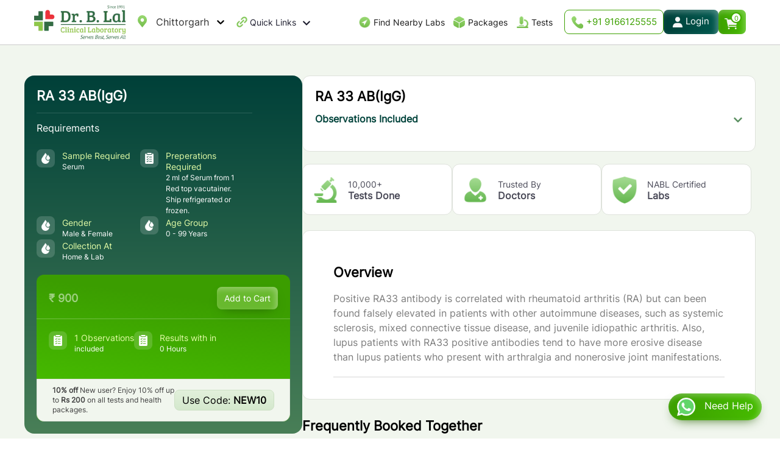

--- FILE ---
content_type: text/html; charset=utf-8
request_url: https://blallab.com/chittorgarh/lab-test/ra-33-ab-igg
body_size: 32026
content:
<!DOCTYPE html><html lang="en"><head><meta charSet="utf-8"/><meta name="viewport" content="width=device-width, initial-scale=1"/><link rel="preload" as="image" href="/images/2024/01/phone-icon.png"/><link rel="preload" as="image" href="/images/2024/01/profile-icon.png"/><link rel="preload" as="image" href="/images/cart-icon.webp"/><link rel="preload" as="image" href="/images/2024/01/blal-logo.webp"/><link rel="preload" as="image" href="/images/search-m-icon.webp"/><link rel="preload" as="image" href="/images/2024/02/04/1.png"/><link rel="preload" as="image" href="/images/2024/02/04/2.png"/><link rel="preload" as="image" href="/images/2024/02/05/1.png"/><link rel="preload" as="image" href="/images/2024/02/05/2.png"/><link rel="preload" as="image" href="/images/2024/02/05/3.png"/><link rel="stylesheet" href="/_next/static/css/fa546949f8a6f30e.css" data-precedence="next"/><link rel="stylesheet" href="/_next/static/css/e5fc2fbbcf37d008.css" data-precedence="next"/><link rel="preload" as="script" fetchPriority="low" href="/_next/static/chunks/webpack-ec7813b48e387759.js"/><script src="/_next/static/chunks/fd9d1056-4e3de105a636bf00.js" async=""></script><script src="/_next/static/chunks/8069-b11b85439a93ff15.js" async=""></script><script src="/_next/static/chunks/main-app-67778f32f3f1331a.js" async=""></script><script src="/_next/static/chunks/53c13509-1886672a556b6324.js" async=""></script><script src="/_next/static/chunks/8e1d74a4-670cef25b245d1de.js" async=""></script><script src="/_next/static/chunks/9c4e2130-d3621afecf84ff1c.js" async=""></script><script src="/_next/static/chunks/1203-835cc523c3296cb3.js" async=""></script><script src="/_next/static/chunks/8792-56750cd668b3b9ba.js" async=""></script><script src="/_next/static/chunks/5935-1f66c289605abc35.js" async=""></script><script src="/_next/static/chunks/6667-e71496ab14586d9b.js" async=""></script><script src="/_next/static/chunks/5890-083f5d9891c25e1d.js" async=""></script><script src="/_next/static/chunks/5254-fc2568f8987233a8.js" async=""></script><script src="/_next/static/chunks/1085-2afc3d54c9a7fdb0.js" async=""></script><script src="/_next/static/chunks/app/page-55ca63487acd86f5.js" async=""></script><script src="/_next/static/chunks/app/%5Bslug%5D/lab-test/%5BtestName%5D/page-4256ede30f9341e7.js" async=""></script><script src="/_next/static/chunks/13b76428-8f74bdb2c5ff39b7.js" async=""></script><script src="/_next/static/chunks/4966-06f46177fc607a33.js" async=""></script><script src="/_next/static/chunks/app/layout-535f778fbb66916d.js" async=""></script><script src="/_next/static/chunks/app/%5Bslug%5D/page-dadaa577bd9b2aaf.js" async=""></script><script src="/_next/static/chunks/app/not-found-202e27111c95def2.js" async=""></script><link rel="preload" href="//cdnt.netcoresmartech.com/smartechclient.js" as="script"/><link rel="preload" href="https://www.google.com/recaptcha/api.js?render=6LdAF4IhAAAAAAlWl-ecUSQCnt0VN9tXGz8jVlBy" as="script"/><link rel="preload" as="image" href="/images/2024/01/play-store.webp"/><link rel="preload" as="image" href="/images/2024/01/app-store.webp"/><link rel="preload" as="image" href="/images/home-icon.webp"/><link rel="preload" as="image" href="/images/packages-icon.webp"/><link rel="preload" as="image" href="/images/footer-call.webp"/><link rel="preload" as="image" href="/images/tests-icon.webp"/><link rel="preload" as="image" href="/images/2024/01/nav-icon/4.png"/><link rel="preload" as="image" href="/images/nav-icon/2.png"/><link rel="preload" as="image" href="/images/nav-icon/5.png"/><link rel="preload" as="image" href="/images/nav-icon/3.png"/><link rel="preload" as="image" href="/images/nav-icon/4.png"/><link rel="preload" as="image" href="/images/nav-icon/6.png"/><link rel="preload" as="image" href="/images/not-icon.png"/><link rel="preload" as="image" href="/images/nav-icon/7.png"/><link rel="preload" as="image" href="/images/2024/01/whatsapp-icon.webp"/><link rel="preload" as="image" href="/images/2024/01/02/test-icon.png"/><link rel="preload" as="image" href="/images/2024/01/02/results-icon.png"/><title>Ra 33 Ab Igg Test Price in Chittorgarh</title><meta name="description" content="Book Ra 33 Ab Igg Test in Chittorgarh  online from Dr. B. Lal Lab at the best prices. Free Home Collection ✔️Reports in 24 hrs ✔️Certified Labs ✔️Online Reports."/><link rel="canonical" href="https://blallab.com/chittorgarh/lab-test/ra-33-ab-igg"/><meta name="google-site-verification" content="q5MxmiiH-V6WtXSamCEAhMdrIuB1JdLo8_RDb85vqQo"/><meta property="og:title" content="Ra 33 Ab Igg Test Price in Chittorgarh"/><meta property="og:description" content="Book Ra 33 Ab Igg Test in Chittorgarh  online from Dr. B. Lal Lab at the best prices. Free Home Collection ✔️Reports in 24 hrs ✔️Certified Labs ✔️Online Reports."/><meta name="twitter:card" content="summary"/><meta name="twitter:title" content="Ra 33 Ab Igg Test Price in Chittorgarh"/><meta name="twitter:description" content="Book Ra 33 Ab Igg Test in Chittorgarh  online from Dr. B. Lal Lab at the best prices. Free Home Collection ✔️Reports in 24 hrs ✔️Certified Labs ✔️Online Reports."/><link rel="icon" href="/favicon.ico"/><script>(self.__next_s=self.__next_s||[]).push(["//cdnt.netcoresmartech.com/smartechclient.js",{}])</script><noscript><img alt="" loading="lazy" width="1" height="1" decoding="async" data-nimg="1" style="color:transparent;display:none" srcSet="/_next/image?url=https%3A%2F%2Fwww.facebook.com%2Ftr%3Fid%3D714955000835085%26ev%3DPageView%26noscript%3D1&amp;w=16&amp;q=75 1x" src="/_next/image?url=https%3A%2F%2Fwww.facebook.com%2Ftr%3Fid%3D714955000835085%26ev%3DPageView%26noscript%3D1&amp;w=16&amp;q=75"/></noscript><script src="/_next/static/chunks/polyfills-c67a75d1b6f99dc8.js" noModule=""></script></head><body><!--$!--><template data-dgst="BAILOUT_TO_CLIENT_SIDE_RENDERING"></template><!--/$--><div class="container"></div><style>#nprogress{pointer-events:none}#nprogress .bar{background:#12592D;position:fixed;z-index:1600;top: 0;left:0;width:100%;height:3px}#nprogress .peg{display:block;position:absolute;right:0;width:100px;height:100%;box-shadow:0 0 10px #12592D,0 0 5px #12592D;opacity:1;-webkit-transform:rotate(3deg) translate(0px,-4px);-ms-transform:rotate(3deg) translate(0px,-4px);transform:rotate(3deg) translate(0px,-4px)}#nprogress .spinner{display:block;position:fixed;z-index:1600;top: 15px;right:15px}#nprogress .spinner-icon{width:18px;height:18px;box-sizing:border-box;border:2px solid transparent;border-top-color:#12592D;border-left-color:#12592D;border-radius:50%;-webkit-animation:nprogress-spinner 400ms linear infinite;animation:nprogress-spinner 400ms linear infinite}.nprogress-custom-parent{overflow:hidden;position:relative}.nprogress-custom-parent #nprogress .bar,.nprogress-custom-parent #nprogress .spinner{position:absolute}@-webkit-keyframes nprogress-spinner{0%{-webkit-transform:rotate(0deg)}100%{-webkit-transform:rotate(360deg)}}@keyframes nprogress-spinner{0%{transform:rotate(0deg)}100%{transform:rotate(360deg)}}</style><header class="header" id="header-id"><div class="midbox-inner wiki-mk"><div class="topnav-selectbox"><div class="head-location"><div class="ding"><!--$!--><template data-dgst="BAILOUT_TO_CLIENT_SIDE_RENDERING"></template><!--/$--></div></div></div><div class="topnav-right page-header"><a href="/"><div class="logo-d"><img alt="Brand Logo" loading="lazy" width="200" height="55.4" decoding="async" data-nimg="1" style="color:transparent" srcSet="/_next/image?url=%2Fimages%2F2024%2F01%2Fblal-logo.webp&amp;w=256&amp;q=75 1x, /_next/image?url=%2Fimages%2F2024%2F01%2Fblal-logo.webp&amp;w=640&amp;q=75 2x" src="/_next/image?url=%2Fimages%2F2024%2F01%2Fblal-logo.webp&amp;w=640&amp;q=75"/></div></a><div class="topnav-left"><div class="head-location"><div class="ding"><!--$!--><template data-dgst="BAILOUT_TO_CLIENT_SIDE_RENDERING"></template><!--/$--></div></div><div class="head-quick-links"><nav><div class="top-menu-wrapper"><ul class="top-menu"><li class="has-dropdown"><a href="#" class="quick-icon">Quick Links<!-- --> <i><svg stroke="currentColor" fill="currentColor" stroke-width="0" viewBox="0 0 448 512" height="1em" width="1em" xmlns="http://www.w3.org/2000/svg"><path d="M207.029 381.476L12.686 187.132c-9.373-9.373-9.373-24.569 0-33.941l22.667-22.667c9.357-9.357 24.522-9.375 33.901-.04L224 284.505l154.745-154.021c9.379-9.335 24.544-9.317 33.901.04l22.667 22.667c9.373 9.373 9.373 24.569 0 33.941L240.971 381.476c-9.373 9.372-24.569 9.372-33.942 0z"></path></svg></i></a><ul class="sub-menu dropdown1-content"><li class="dropdown"><a class="dropbtn">Dr. B. Lal Group<i class="fas fa-chevron-right"><svg stroke="currentColor" fill="currentColor" stroke-width="0" viewBox="0 0 320 512" height="1em" width="1em" xmlns="http://www.w3.org/2000/svg"><path d="M285.476 272.971L91.132 467.314c-9.373 9.373-24.569 9.373-33.941 0l-22.667-22.667c-9.357-9.357-9.375-24.522-.04-33.901L188.505 256 34.484 101.255c-9.335-9.379-9.317-24.544.04-33.901l22.667-22.667c9.373-9.373 24.569-9.373 33.941 0L285.475 239.03c9.373 9.372 9.373 24.568.001 33.941z"></path></svg></i></a><div class="dropdown-content1"><ul><li><a href="https://blalbiotech.com" target="_blank">Dr. B. Lal Institute of Biotechnology</a></li></ul></div></li><li class="dropdown"><a class="dropbtn">Doctors<i class="fas fa-chevron-right"><svg stroke="currentColor" fill="currentColor" stroke-width="0" viewBox="0 0 320 512" height="1em" width="1em" xmlns="http://www.w3.org/2000/svg"><path d="M285.476 272.971L91.132 467.314c-9.373 9.373-24.569 9.373-33.941 0l-22.667-22.667c-9.357-9.357-9.375-24.522-.04-33.901L188.505 256 34.484 101.255c-9.335-9.379-9.317-24.544.04-33.901l22.667-22.667c9.373-9.373 24.569-9.373 33.941 0L285.475 239.03c9.373 9.372 9.373 24.568.001 33.941z"></path></svg></i></a><div class="dropdown-content1"><ul><li><a href="/healthbulletin">Health Bulletin</a></li><li><a href="https://lims.blallab.com/blal/design/online_lab/#toregister" target="_blank">Corporate Report Panel</a></li></ul></div></li><li class="dropdown"><a class="dropbtn">Special Tests<i class="fas fa-chevron-right"><svg stroke="currentColor" fill="currentColor" stroke-width="0" viewBox="0 0 320 512" height="1em" width="1em" xmlns="http://www.w3.org/2000/svg"><path d="M285.476 272.971L91.132 467.314c-9.373 9.373-24.569 9.373-33.941 0l-22.667-22.667c-9.357-9.357-9.375-24.522-.04-33.901L188.505 256 34.484 101.255c-9.335-9.379-9.317-24.544.04-33.901l22.667-22.667c9.373-9.373 24.569-9.373 33.941 0L285.475 239.03c9.373 9.372 9.373 24.568.001 33.941z"></path></svg></i></a><div class="dropdown-content1"><ul><li><a href="/chittorgarh/gutmicrobiometest">Gut Microbiome Test</a></li><li><a href="/chittorgarh/foodintolerancetest">Food Intolerance Test</a></li><li><a href="/chittorgarh/nutrigenomicstest">Nutrigenomics Test</a></li></ul></div></li><li class="dropdown"><a class="dropbtn" href="/about-us">About Us<i class="fas fa-chevron-right"><svg stroke="currentColor" fill="currentColor" stroke-width="0" viewBox="0 0 320 512" height="1em" width="1em" xmlns="http://www.w3.org/2000/svg"><path d="M285.476 272.971L91.132 467.314c-9.373 9.373-24.569 9.373-33.941 0l-22.667-22.667c-9.357-9.357-9.375-24.522-.04-33.901L188.505 256 34.484 101.255c-9.335-9.379-9.317-24.544.04-33.901l22.667-22.667c9.373-9.373 24.569-9.373 33.941 0L285.475 239.03c9.373 9.372 9.373 24.568.001 33.941z"></path></svg></i></a><div class="dropdown-content1"><ul><li><a href="/about-us">Company Profile</a></li><li><a href="/milestones">Milestones</a></li><li><a href="/awards-recognitions">Awards &amp; Accreditations</a></li><li><a href="/life-at-blal">Life at Dr. B. Lal Lab</a></li></ul></div></li><li class="dropdown"><a href="#" class="dropbtn">Partner With Us<!-- --> <i class="fas fa-chevron-right"><svg stroke="currentColor" fill="currentColor" stroke-width="0" viewBox="0 0 320 512" height="1em" width="1em" xmlns="http://www.w3.org/2000/svg"><path d="M285.476 272.971L91.132 467.314c-9.373 9.373-24.569 9.373-33.941 0l-22.667-22.667c-9.357-9.357-9.375-24.522-.04-33.901L188.505 256 34.484 101.255c-9.335-9.379-9.317-24.544.04-33.901l22.667-22.667c9.373-9.373 24.569-9.373 33.941 0L285.475 239.03c9.373 9.372 9.373 24.568.001 33.941z"></path></svg></i></a><div class="dropdown-content1"><ul><li><a href="/franchising-opportunity">Franchising Opportunity</a></li><li><a href="/lab-acquisition">Lab Acquisition</a></li><li><a href="/hospital-lab-management">Hospital Lab Management</a></li><li><a href="/wellworks">Corporate Wellness</a></li><li><a href="/regional-business-partner">Regional Partner</a></li></ul></div></li><li class="dropdown"><a class="dropbtn" href="/blogs">Blogs</a></li><li class="dropdown"><a class="dropbtn" href="/career">Career</a></li><li class="dropdown"><a class="dropbtn" href="/contact-us">Contact Us</a></li></ul></li></ul></div></nav></div></div><div class="head-right-button"><nav><div class="top-menu-wrapper"><ul class="top-menu"><li> <a class="nearby-labs-menu" href="/find-nearest-lab">Find Nearby Labs<!-- --> </a> </li><li> <a class="packages-menu" href="/null/health-packages">Packages<!-- --> </a> </li><li> <a class="tests-menu" href="/null/lab-test">Tests</a> </li></ul></div></nav><div class="contact-top-button"><a href="tel:+919166125555" class="phone-head"><img src="/images/2024/01/phone-icon.png" alt="Phone Icon"/> +91 9166125555</a><div class="profile-nav"><a class="profile-head profile-drop" href="/login"><img src="/images/2024/01/profile-icon.png" alt="Profile Icon"/><span>Login</span> </a></div><button class="cart-head" data-toggle="modal" data-target="#myModal2"><img src="/images/cart-icon.webp" alt="Cart Icon"/><span>0</span></button></div></div></div></div><div class="headerSecondry"><div class="header-inner wiki-mk"><a class="logo-m" href="/"> <img src="/images/2024/01/blal-logo.webp" alt="Brand Logo"/></a><div class="mob-head-button"><div class="m-searchbox"><a data-popup-open="popup-7"><img src="/images/search-m-icon.webp" alt="Search Icon"/></a></div><div class="contact-top-button"><button class="cart-head" data-toggle="modal" data-target="#myModal2"><img src="/images/cart-icon.webp" alt="Cart Icon"/><span>0</span></button></div><div class="burger js-menuToggle"><svg xmlns="http://www.w3.org/2000/svg" width="24" height="20"><g fill="#83C85A" fill-rule="evenodd"><path d="M0 0h24v2H0zM0 7h24v2H0zM0 14h24v2H0z"></path></g></svg></div></div><nav class="navbar"><ul class="pushNav js-topPushNav "><li class="closeLevel js-closeLevelTop hdg"><i class="fa fa-close"><svg stroke="currentColor" fill="currentColor" stroke-width="0" viewBox="0 0 512 512" style="margin-bottom:2px;font-size:19px" height="1em" width="1em" xmlns="http://www.w3.org/2000/svg"><path d="m289.94 256 95-95A24 24 0 0 0 351 127l-95 95-95-95a24 24 0 0 0-34 34l95 95-95 95a24 24 0 1 0 34 34l95-95 95 95a24 24 0 0 0 34-34z"></path></svg></i>Close</li><li><div class="openLevel js-openLevel">Dr. B. Lal Group<i class="fa fa-chevron-right"><svg stroke="currentColor" fill="currentColor" stroke-width="0" viewBox="0 0 320 512" height="1em" width="1em" xmlns="http://www.w3.org/2000/svg"><path d="M285.476 272.971L91.132 467.314c-9.373 9.373-24.569 9.373-33.941 0l-22.667-22.667c-9.357-9.357-9.375-24.522-.04-33.901L188.505 256 34.484 101.255c-9.335-9.379-9.317-24.544.04-33.901l22.667-22.667c9.373-9.373 24.569-9.373 33.941 0L285.475 239.03c9.373 9.372 9.373 24.568.001 33.941z"></path></svg></i></div><ul class="pushNav pushNav_level js-pushNavLevel "><li class="closeLevel js-closeLevel hdg"><i class="fa fa-chevron-left"><svg stroke="currentColor" fill="currentColor" stroke-width="0" viewBox="0 0 320 512" style="margin-bottom:2px;font-size:16px;margin-right:7px" height="1em" width="1em" xmlns="http://www.w3.org/2000/svg"><path d="M34.52 239.03L228.87 44.69c9.37-9.37 24.57-9.37 33.94 0l22.67 22.67c9.36 9.36 9.37 24.52.04 33.9L131.49 256l154.02 154.75c9.34 9.38 9.32 24.54-.04 33.9l-22.67 22.67c-9.37 9.37-24.57 9.37-33.94 0L34.52 272.97c-9.37-9.37-9.37-24.57 0-33.94z"></path></svg></i>Go Back</li><li><a href="https://blalbiotech.com" target="_blank"> <!-- -->Dr. B. Lal Institute of Biotechnology<!-- --> </a></li></ul></li><li><div class="openLevel js-openLevel">Doctors<i class="fa fa-chevron-right"><svg stroke="currentColor" fill="currentColor" stroke-width="0" viewBox="0 0 320 512" height="1em" width="1em" xmlns="http://www.w3.org/2000/svg"><path d="M285.476 272.971L91.132 467.314c-9.373 9.373-24.569 9.373-33.941 0l-22.667-22.667c-9.357-9.357-9.375-24.522-.04-33.901L188.505 256 34.484 101.255c-9.335-9.379-9.317-24.544.04-33.901l22.667-22.667c9.373-9.373 24.569-9.373 33.941 0L285.475 239.03c9.373 9.372 9.373 24.568.001 33.941z"></path></svg></i></div><ul class="pushNav pushNav_level js-pushNavLevel "><li class="closeLevel js-closeLevel hdg"><i class="fa fa-chevron-left"><svg stroke="currentColor" fill="currentColor" stroke-width="0" viewBox="0 0 320 512" style="margin-bottom:2px;font-size:16px;margin-right:7px" height="1em" width="1em" xmlns="http://www.w3.org/2000/svg"><path d="M34.52 239.03L228.87 44.69c9.37-9.37 24.57-9.37 33.94 0l22.67 22.67c9.36 9.36 9.37 24.52.04 33.9L131.49 256l154.02 154.75c9.34 9.38 9.32 24.54-.04 33.9l-22.67 22.67c-9.37 9.37-24.57 9.37-33.94 0L34.52 272.97c-9.37-9.37-9.37-24.57 0-33.94z"></path></svg></i>Go Back</li><li><a href="/healthbulletin">Health Bulletin</a></li><li><a href="https://lims.blallab.com/blal/design/online_lab/#toregister" target="_blank">Corporate Report Panel</a></li></ul></li><li><div class="openLevel js-openLevel">Special Tests<i class="fa fa-chevron-right"><svg stroke="currentColor" fill="currentColor" stroke-width="0" viewBox="0 0 320 512" height="1em" width="1em" xmlns="http://www.w3.org/2000/svg"><path d="M285.476 272.971L91.132 467.314c-9.373 9.373-24.569 9.373-33.941 0l-22.667-22.667c-9.357-9.357-9.375-24.522-.04-33.901L188.505 256 34.484 101.255c-9.335-9.379-9.317-24.544.04-33.901l22.667-22.667c9.373-9.373 24.569-9.373 33.941 0L285.475 239.03c9.373 9.372 9.373 24.568.001 33.941z"></path></svg></i></div><ul class="pushNav pushNav_level js-pushNavLevel "><li class="closeLevel js-closeLevel hdg"><i class="fa fa-chevron-left"><svg stroke="currentColor" fill="currentColor" stroke-width="0" viewBox="0 0 320 512" style="margin-bottom:2px;font-size:16px;margin-right:7px" height="1em" width="1em" xmlns="http://www.w3.org/2000/svg"><path d="M34.52 239.03L228.87 44.69c9.37-9.37 24.57-9.37 33.94 0l22.67 22.67c9.36 9.36 9.37 24.52.04 33.9L131.49 256l154.02 154.75c9.34 9.38 9.32 24.54-.04 33.9l-22.67 22.67c-9.37 9.37-24.57 9.37-33.94 0L34.52 272.97c-9.37-9.37-9.37-24.57 0-33.94z"></path></svg></i>Go Back</li><li><a href="/null/gutmicrobiometest"> <!-- -->Gut Microbiome Test<!-- --> </a></li><li><a href="/null/foodintolerancetest"> <!-- -->Food Intolerance Test<!-- --> </a></li><li><a href="/null/nutrigenomicstest"> <!-- -->Nutrigenomics Test<!-- --> </a></li></ul></li><li><div class="openLevel js-openLevel">Partner With Us<i class="fa fa-chevron-right"><svg stroke="currentColor" fill="currentColor" stroke-width="0" viewBox="0 0 320 512" height="1em" width="1em" xmlns="http://www.w3.org/2000/svg"><path d="M285.476 272.971L91.132 467.314c-9.373 9.373-24.569 9.373-33.941 0l-22.667-22.667c-9.357-9.357-9.375-24.522-.04-33.901L188.505 256 34.484 101.255c-9.335-9.379-9.317-24.544.04-33.901l22.667-22.667c9.373-9.373 24.569-9.373 33.941 0L285.475 239.03c9.373 9.372 9.373 24.568.001 33.941z"></path></svg></i></div><ul class="pushNav pushNav_level js-pushNavLevel "><li class="closeLevel js-closeLevel hdg"><i class="fa fa-chevron-left"><svg stroke="currentColor" fill="currentColor" stroke-width="0" viewBox="0 0 320 512" style="margin-bottom:2px;font-size:16px;margin-right:7px" height="1em" width="1em" xmlns="http://www.w3.org/2000/svg"><path d="M34.52 239.03L228.87 44.69c9.37-9.37 24.57-9.37 33.94 0l22.67 22.67c9.36 9.36 9.37 24.52.04 33.9L131.49 256l154.02 154.75c9.34 9.38 9.32 24.54-.04 33.9l-22.67 22.67c-9.37 9.37-24.57 9.37-33.94 0L34.52 272.97c-9.37-9.37-9.37-24.57 0-33.94z"></path></svg></i>Go Back</li><li><a href="/franchising-opportunity">Franchising Opportunity</a></li><li><a href="/lab-acquisition">Lab Acquisition</a></li><li><a href="/hospital-lab-management">Hospital Lab Management</a></li><li><a href="/wellworks">Corporate Wellness</a></li><li><a href="/regional-business-partner">Regional Partner</a></li></ul></li><li><div class="openLevel js-openLevel">About Us<i class="fa fa-chevron-right"><svg stroke="currentColor" fill="currentColor" stroke-width="0" viewBox="0 0 320 512" height="1em" width="1em" xmlns="http://www.w3.org/2000/svg"><path d="M285.476 272.971L91.132 467.314c-9.373 9.373-24.569 9.373-33.941 0l-22.667-22.667c-9.357-9.357-9.375-24.522-.04-33.901L188.505 256 34.484 101.255c-9.335-9.379-9.317-24.544.04-33.901l22.667-22.667c9.373-9.373 24.569-9.373 33.941 0L285.475 239.03c9.373 9.372 9.373 24.568.001 33.941z"></path></svg></i></div><ul class="pushNav pushNav_level js-pushNavLevel "><li class="closeLevel js-closeLevel hdg"><i class="fa fa-chevron-left"><svg stroke="currentColor" fill="currentColor" stroke-width="0" viewBox="0 0 320 512" style="margin-bottom:2px;font-size:16px;margin-right:7px" height="1em" width="1em" xmlns="http://www.w3.org/2000/svg"><path d="M34.52 239.03L228.87 44.69c9.37-9.37 24.57-9.37 33.94 0l22.67 22.67c9.36 9.36 9.37 24.52.04 33.9L131.49 256l154.02 154.75c9.34 9.38 9.32 24.54-.04 33.9l-22.67 22.67c-9.37 9.37-24.57 9.37-33.94 0L34.52 272.97c-9.37-9.37-9.37-24.57 0-33.94z"></path></svg></i>Go Back</li><li><a href="/about-us">Company Profile</a></li><li><a href="/milestones">Milestones</a></li><li><a href="/awards-recognitions">Awards &amp; Accreditations</a></li><li><a href="/life-at-blal">Life at Dr. B. Lal Lab</a></li></ul></li><li><a href="/null/health-packages">Packages</a></li><li><a href="/null/lab-test">Tests</a></li><li><a href="/blogs">Blogs</a></li><li><a href="/contact-us">Contact Us</a></li></ul></nav></div></div><div class="popup world-search-box" data-popup="popup-17" style="display:none"><div class="popup-inner17"><div class="modal-contentsss"><div class="modal-headerss"><button type="button" class="popup-close" data-popup-close="popup-17" data-dismiss="modal" style="width:30px;line-height:26px"><span aria-hidden="true">×</span></button></div><h2>Search</h2><div class="world-search-popup"><div class="head-searchbox"><input type="text" placeholder="Search For Test or Packages" autoComplete="off" value=""/></div></div></div> </div> </div></header> <section id="details-page-mid"><div class="midbox-inner wiki-mk"><div class="details-page-mid"><div class="details-page-midleft"><div class="test-details-slider"><div class="test-details-left"><div class="test-details-headtext"><h1>RA 33 AB(IgG)</h1><h3>Requirements</h3><ul><li><img class="img-icon" src="/images/2024/02/04/1.png" alt="Sample Analyzing Icon"/><h4>Sample Required <span>Serum</span></h4></li><li><img class="img-icon" src="/images/2024/02/04/2.png" alt="Sample Analyzing Icon"/><h4>Preperations Required<!-- --> <span>2 ml of Serum from 1 Red top vacutainer. Ship refrigerated or frozen.</span></h4></li><li><img class="img-icon" src="/images/2024/02/04/1.png" alt="Sample Analyzing Icon"/><h4>Gender <span>Male &amp; Female</span></h4></li><li><img class="img-icon" src="/images/2024/02/04/1.png" alt="Sample Analyzing Icon"/><h4>Age Group<!-- --> <span>0<!-- --> - <!-- -->99<!-- --> Years</span></h4></li><li><img class="img-icon" src="/images/2024/02/04/1.png" alt="Sample Analyzing Icon"/><h4>Collection At<span>Home &amp;<!-- --> Lab</span></h4></li></ul></div></div><div class="test-details-right"><div class="test-details-price"><div class="test-price">₹ <!-- -->900</div><div class="add-to-cart"><a style="cursor:pointer">Add to Cart</a></div></div><ul><li><img class="img-icon" src="/images/2024/02/04/2.png" alt="Sample Analyzing Icon"/><h4>1<!-- --> Observations<!-- --> <span>included</span></h4></li><li><img class="img-icon" src="/images/2024/02/04/2.png" alt="Sample Analyzing Icon"/><h4>Results with in<!-- --> <span>0 Hours</span></h4></li></ul><div class="test-order-offer"><p><strong>10% off</strong> New user? Enjoy 10% off up to<!-- --> <strong>Rs 200</strong> on all tests and health packages.</p><div class="details-use-code">Use Code: <strong>NEW10</strong></div></div></div></div></div><div class="details-page-midright"><div class="details-page-testbox" style="padding-bottom:15px"><h2 style="padding-bottom:0px">RA 33 AB(IgG)</h2><div style="margin-top:15px"><h3 class="but1 toggle ">Observations Included<i><svg stroke="currentColor" fill="currentColor" stroke-width="0" viewBox="0 0 448 512" style="color:#598E5F" height="1em" width="1em" xmlns="http://www.w3.org/2000/svg"><path d="M207.029 381.476L12.686 187.132c-9.373-9.373-9.373-24.569 0-33.941l22.667-22.667c9.357-9.357 24.522-9.375 33.901-.04L224 284.505l154.745-154.021c9.379-9.335 24.544-9.317 33.901.04l22.667 22.667c9.373 9.373 9.373 24.569 0 33.941L240.971 381.476c-9.373 9.372-24.569 9.372-33.942 0z"></path></svg></i></h3><div id="test" style="display:none"><ul class="test"><li>RA 33 IgG Antibody</li></ul></div></div></div><div class="test-itembox"><div class="tiem-test-box"><img class="img-icon" src="/images/2024/02/05/1.png" alt="Sample Analyzing Icon"/><h4>10,000+ <span>Tests Done</span></h4></div><div class="tiem-test-box"><img class="img-icon" src="/images/2024/02/05/2.png" alt="Sample Analyzing Icon"/><h4>Trusted By <span>Doctors</span></h4></div><div class="tiem-test-box"><img class="img-icon" src="/images/2024/02/05/3.png" alt="Sample Analyzing Icon"/><h4>NABL Certified <span>Labs</span></h4></div></div><div class="details-page-section"><div id="Overview" class="details-mid-box"><h2>Overview</h2><p>Positive RA33 antibody is correlated with rheumatoid arthritis (RA) but can been found falsely elevated in patients with other autoimmune diseases, such as systemic sclerosis, mixed connective tissue disease, and juvenile idiopathic arthritis. Also, lupus patients with RA33 positive antibodies tend to have more erosive disease than lupus patients who present with arthralgia and nonerosive joint manifestations.</p></div></div><div class="details-page-test"><h2>Frequently Booked Together</h2><div class="test-pages-item"><div class="body-parts-item"><div class="body-parts-text"><a href="/chittorgarh/health-packages/complete-suraksha-package"><div class="body-price-dd"><h3>COMPLETE SURAKSHA HEALTH PACKAGE*</h3><div class="test-price-box"><div class="price-best"><span>₹<!-- -->5760</span> ₹<!-- -->3190</div> <div class="price-offer"> <!-- -->45<!-- -->% off</div></div></div></a><a href="/chittorgarh/health-packages/complete-suraksha-package"><ul><li><img class="img-icon" src="/images/2024/01/02/test-icon.png" alt="test-icon"/><h4>73<!-- --> Tests Included</h4></li><li><img class="img-icon" src="/images/2024/01/02/results-icon.png" alt="result-icon"/><h4>Results with in <span>24 Hours</span></h4></li></ul></a><div class="body-parts-button"><a class="view-test-details" href="/chittorgarh/health-packages/complete-suraksha-package">View Details</a><a class="add-to-cart" style="cursor:pointer">Add to Cart</a></div></div></div></div><div class="test-pages-item"><div class="body-parts-item"><div class="body-parts-text"><a href="/chittorgarh/health-packages/basic-suraksha-package2"><div class="body-price-dd"><h3>SPECIAL SURAKSHA HEALTH PACKAGE*</h3><div class="test-price-box"><div class="price-best"><span>₹<!-- -->2840</span> ₹<!-- -->1790</div> <div class="price-offer"> <!-- -->37<!-- -->% off</div></div></div></a><a href="/chittorgarh/health-packages/basic-suraksha-package2"><ul><li><img class="img-icon" src="/images/2024/01/02/test-icon.png" alt="test-icon"/><h4>68<!-- --> Tests Included</h4></li><li><img class="img-icon" src="/images/2024/01/02/results-icon.png" alt="result-icon"/><h4>Results with in <span>24 Hours</span></h4></li></ul></a><div class="body-parts-button"><a class="view-test-details" href="/chittorgarh/health-packages/basic-suraksha-package2">View Details</a><a class="add-to-cart" style="cursor:pointer">Add to Cart</a></div></div></div></div><div class="test-pages-item"><div class="body-parts-item"><div class="body-parts-text"><a href="/chittorgarh/health-packages/vitamin-suraksha-package2"><div class="body-price-dd"><h3>VITAMIN SURAKSHA HEALTH PACKAGE*</h3><div class="test-price-box"><div class="price-best"><span>₹<!-- -->2220</span> ₹<!-- -->1690</div> <div class="price-offer"> <!-- -->24<!-- -->% off</div></div></div></a><a href="/chittorgarh/health-packages/vitamin-suraksha-package2"><ul><li><img class="img-icon" src="/images/2024/01/02/test-icon.png" alt="test-icon"/><h4>4<!-- --> Tests Included</h4></li><li><img class="img-icon" src="/images/2024/01/02/results-icon.png" alt="result-icon"/><h4>Results with in <span>24 Hours</span></h4></li></ul></a><div class="body-parts-button"><a class="view-test-details" href="/chittorgarh/health-packages/vitamin-suraksha-package2">View Details</a><a class="add-to-cart" style="cursor:pointer">Add to Cart</a></div></div></div></div><div class="test-pages-item"><div class="body-parts-item"><div class="body-parts-text"><a href="/chittorgarh/health-packages/screening-suraksha-package2"><div class="body-price-dd"><h3>SCREENING SURAKSHA HEALTH PACKAGE*</h3><div class="test-price-box"><div class="price-best"><span>₹<!-- -->1510</span> ₹<!-- -->890</div> <div class="price-offer"> <!-- -->41<!-- -->% off</div></div></div></a><a href="/chittorgarh/health-packages/screening-suraksha-package2"><ul><li><img class="img-icon" src="/images/2024/01/02/test-icon.png" alt="test-icon"/><h4>34<!-- --> Tests Included</h4></li><li><img class="img-icon" src="/images/2024/01/02/results-icon.png" alt="result-icon"/><h4>Results with in <span>24 Hours</span></h4></li></ul></a><div class="body-parts-button"><a class="view-test-details" href="/chittorgarh/health-packages/screening-suraksha-package2">View Details</a><a class="add-to-cart" style="cursor:pointer">Add to Cart</a></div></div></div></div></div></div></div></div></section><footer><div class="midbox-inner wiki-mk"><div class="footer-section"><div class="footer-about"><img alt="Brand Logo" loading="lazy" width="170" height="62.2" decoding="async" data-nimg="1" style="color:transparent" srcSet="/_next/image?url=%2Fimages%2F2024%2F01%2Flogo-f.webp&amp;w=256&amp;q=75 1x, /_next/image?url=%2Fimages%2F2024%2F01%2Flogo-f.webp&amp;w=384&amp;q=75 2x" src="/_next/image?url=%2Fimages%2F2024%2F01%2Flogo-f.webp&amp;w=384&amp;q=75"/><div class="wiki"><ul><li><a href="https://www.facebook.com/blalclinicallab/?utm_source=WiseStamp&amp;amp%3Butm_medium=email&amp;amp%3Butm_term&amp;amp%3Butm_content&amp;amp%3Butm_campaign=signature" target="_black"><i class="fab fa-facebook-f"><svg stroke="currentColor" fill="currentColor" stroke-width="0" viewBox="0 0 320 512" height="1em" width="1em" xmlns="http://www.w3.org/2000/svg"><path d="M279.14 288l14.22-92.66h-88.91v-60.13c0-25.35 12.42-50.06 52.24-50.06h40.42V6.26S260.43 0 225.36 0c-73.22 0-121.08 44.38-121.08 124.72v70.62H22.89V288h81.39v224h100.17V288z"></path></svg></i></a></li><li><a href="https://twitter.com/Blalclinicallab" target="_black"><i class="fab fa-x-twitter"><svg stroke="currentColor" fill="currentColor" stroke-width="0" viewBox="0 0 512 512" height="1em" width="1em" xmlns="http://www.w3.org/2000/svg"><path d="M389.2 48h70.6L305.6 224.2 487 464H345L233.7 318.6 106.5 464H35.8L200.7 275.5 26.8 48H172.4L272.9 180.9 389.2 48zM364.4 421.8h39.1L151.1 88h-42L364.4 421.8z"></path></svg></i></a></li><li><a href="https://www.youtube.com/channel/UCBhmPyrCSDREuEDTGBX_Pbg?utm_source=WiseStamp&amp;utm_medium=email&amp;utm_term=&amp;utm_content=&amp;utm_campaign=signature" target="_black"><i class="fab fa-youtube"><svg stroke="currentColor" fill="currentColor" stroke-width="0" viewBox="0 0 576 512" height="1em" width="1em" xmlns="http://www.w3.org/2000/svg"><path d="M549.655 124.083c-6.281-23.65-24.787-42.276-48.284-48.597C458.781 64 288 64 288 64S117.22 64 74.629 75.486c-23.497 6.322-42.003 24.947-48.284 48.597-11.412 42.867-11.412 132.305-11.412 132.305s0 89.438 11.412 132.305c6.281 23.65 24.787 41.5 48.284 47.821C117.22 448 288 448 288 448s170.78 0 213.371-11.486c23.497-6.321 42.003-24.171 48.284-47.821 11.412-42.867 11.412-132.305 11.412-132.305s0-89.438-11.412-132.305zm-317.51 213.508V175.185l142.739 81.205-142.739 81.201z"></path></svg></i></a></li><li><a href="https://www.instagram.com/Blalclinicallab" target="_black"><i class="fab fa-instagram"> <svg stroke="currentColor" fill="currentColor" stroke-width="0" viewBox="0 0 448 512" height="1em" width="1em" xmlns="http://www.w3.org/2000/svg"><path d="M224.1 141c-63.6 0-114.9 51.3-114.9 114.9s51.3 114.9 114.9 114.9S339 319.5 339 255.9 287.7 141 224.1 141zm0 189.6c-41.1 0-74.7-33.5-74.7-74.7s33.5-74.7 74.7-74.7 74.7 33.5 74.7 74.7-33.6 74.7-74.7 74.7zm146.4-194.3c0 14.9-12 26.8-26.8 26.8-14.9 0-26.8-12-26.8-26.8s12-26.8 26.8-26.8 26.8 12 26.8 26.8zm76.1 27.2c-1.7-35.9-9.9-67.7-36.2-93.9-26.2-26.2-58-34.4-93.9-36.2-37-2.1-147.9-2.1-184.9 0-35.8 1.7-67.6 9.9-93.9 36.1s-34.4 58-36.2 93.9c-2.1 37-2.1 147.9 0 184.9 1.7 35.9 9.9 67.7 36.2 93.9s58 34.4 93.9 36.2c37 2.1 147.9 2.1 184.9 0 35.9-1.7 67.7-9.9 93.9-36.2 26.2-26.2 34.4-58 36.2-93.9 2.1-37 2.1-147.8 0-184.8zM398.8 388c-7.8 19.6-22.9 34.7-42.6 42.6-29.5 11.7-99.5 9-132.1 9s-102.7 2.6-132.1-9c-19.6-7.8-34.7-22.9-42.6-42.6-11.7-29.5-9-99.5-9-132.1s-2.6-102.7 9-132.1c7.8-19.6 22.9-34.7 42.6-42.6 29.5-11.7 99.5-9 132.1-9s102.7-2.6 132.1 9c19.6 7.8 34.7 22.9 42.6 42.6 11.7 29.5 9 99.5 9 132.1s2.7 102.7-9 132.1z"></path></svg></i></a></li><li><a href="https://www.linkedin.com/company/blalclinicallab/mycompany/?viewAsMember=true" target="_black"><i class="fab fa-linkedin-in"><svg stroke="currentColor" fill="currentColor" stroke-width="0" viewBox="0 0 448 512" height="1em" width="1em" xmlns="http://www.w3.org/2000/svg"><path d="M100.28 448H7.4V148.9h92.88zM53.79 108.1C24.09 108.1 0 83.5 0 53.8a53.79 53.79 0 0 1 107.58 0c0 29.7-24.1 54.3-53.79 54.3zM447.9 448h-92.68V302.4c0-34.7-.7-79.2-48.29-79.2-48.29 0-55.69 37.7-55.69 76.7V448h-92.78V148.9h89.08v40.8h1.3c12.4-23.5 42.69-48.3 87.88-48.3 94 0 111.28 61.9 111.28 142.3V448z"></path></svg></i></a></li></ul></div><div class="app-box"><a href="https://play.google.com/store/apps/details?id=com.blal" target="_black"><img src="/images/2024/01/play-store.webp" alt="play-store-icon"/></a><a href="https://apps.apple.com/in/app/dr-b-lal-labs/id1624695538" target="_black"><img src="/images/2024/01/app-store.webp" alt="apple-store-icon"/></a></div><div class="footer-awards-recognition"><h3>Awards &amp; Recognition</h3><ul><li><img alt="award-icon1" loading="lazy" width="50" height="50" decoding="async" data-nimg="1" style="color:transparent" srcSet="/_next/image?url=%2Fimages%2F2024%2F01%2Ffooter%2F1.webp&amp;w=64&amp;q=75 1x, /_next/image?url=%2Fimages%2F2024%2F01%2Ffooter%2F1.webp&amp;w=128&amp;q=75 2x" src="/_next/image?url=%2Fimages%2F2024%2F01%2Ffooter%2F1.webp&amp;w=128&amp;q=75"/></li><li><img alt="award-icon2" loading="lazy" width="50" height="50" decoding="async" data-nimg="1" style="color:transparent" srcSet="/_next/image?url=%2Fimages%2F2024%2F01%2Ffooter%2F2.webp&amp;w=64&amp;q=75 1x, /_next/image?url=%2Fimages%2F2024%2F01%2Ffooter%2F2.webp&amp;w=128&amp;q=75 2x" src="/_next/image?url=%2Fimages%2F2024%2F01%2Ffooter%2F2.webp&amp;w=128&amp;q=75"/></li><li><img alt="award-icon3" loading="lazy" width="50" height="50" decoding="async" data-nimg="1" style="color:transparent" srcSet="/_next/image?url=%2Fimages%2F2024%2F01%2Ffooter%2F3.webp&amp;w=64&amp;q=75 1x, /_next/image?url=%2Fimages%2F2024%2F01%2Ffooter%2F3.webp&amp;w=128&amp;q=75 2x" src="/_next/image?url=%2Fimages%2F2024%2F01%2Ffooter%2F3.webp&amp;w=128&amp;q=75"/></li><li><img alt="award-icon5" loading="lazy" width="50" height="50" decoding="async" data-nimg="1" style="color:transparent" srcSet="/_next/image?url=%2Fimages%2F2024%2F01%2Ffooter%2F5.webp&amp;w=64&amp;q=75 1x, /_next/image?url=%2Fimages%2F2024%2F01%2Ffooter%2F5.webp&amp;w=128&amp;q=75 2x" src="/_next/image?url=%2Fimages%2F2024%2F01%2Ffooter%2F5.webp&amp;w=128&amp;q=75"/></li><li><img alt="award-icon6" loading="lazy" width="50" height="50" decoding="async" data-nimg="1" style="color:transparent" srcSet="/_next/image?url=%2Fimages%2F2024%2F01%2Ffooter%2F6.png&amp;w=64&amp;q=75 1x, /_next/image?url=%2Fimages%2F2024%2F01%2Ffooter%2F6.png&amp;w=128&amp;q=75 2x" src="/_next/image?url=%2Fimages%2F2024%2F01%2Ffooter%2F6.png&amp;w=128&amp;q=75"/></li><li><img alt="award-icon7" loading="lazy" width="50" height="50" decoding="async" data-nimg="1" style="color:transparent" srcSet="/_next/image?url=%2Fimages%2F2024%2F01%2Ffooter%2F7.png&amp;w=64&amp;q=75 1x, /_next/image?url=%2Fimages%2F2024%2F01%2Ffooter%2F7.png&amp;w=128&amp;q=75 2x" src="/_next/image?url=%2Fimages%2F2024%2F01%2Ffooter%2F7.png&amp;w=128&amp;q=75"/></li><li><img alt="award-icon8" loading="lazy" width="50" height="50" decoding="async" data-nimg="1" style="color:transparent" srcSet="/_next/image?url=%2Fimages%2F2024%2F01%2Ffooter%2F8.png&amp;w=64&amp;q=75 1x, /_next/image?url=%2Fimages%2F2024%2F01%2Ffooter%2F8.png&amp;w=128&amp;q=75 2x" src="/_next/image?url=%2Fimages%2F2024%2F01%2Ffooter%2F8.png&amp;w=128&amp;q=75"/></li></ul></div></div><div class="footer-links"><div class="footer-navbox"><a href="/about-us"> <h4 class="footer-nav-des">About Us</h4></a><h4 class="but  footer-nav-mob">About Us<!-- --> <i class="fas fa-chevron-down"><svg stroke="currentColor" fill="currentColor" stroke-width="0" viewBox="0 0 448 512" height="1em" width="1em" xmlns="http://www.w3.org/2000/svg"><path d="M207.029 381.476L12.686 187.132c-9.373-9.373-9.373-24.569 0-33.941l22.667-22.667c9.357-9.357 24.522-9.375 33.901-.04L224 284.505l154.745-154.021c9.379-9.335 24.544-9.317 33.901.04l22.667 22.667c9.373 9.373 9.373 24.569 0 33.941L240.971 381.476c-9.373 9.372-24.569 9.372-33.942 0z"></path></svg></i></h4><ul class="footerbox"><li><a target="_self" href="/about-us">Company Profile</a></li><li><a href="/awards-recognitions">Awards &amp; Accreditations</a></li><li><a href="/milestones">Milestones</a></li><li><a href="/career">Career</a></li><li><a href="/blogs">Blogs</a></li></ul></div><div class="footer-navbox"><h4 class="footer-nav-des">Useful Links</h4><h4 class="but  footer-nav-mob">Useful Links<!-- --> <i class="fas fa-chevron-down"><svg stroke="currentColor" fill="currentColor" stroke-width="0" viewBox="0 0 448 512" height="1em" width="1em" xmlns="http://www.w3.org/2000/svg"><path d="M207.029 381.476L12.686 187.132c-9.373-9.373-9.373-24.569 0-33.941l22.667-22.667c9.357-9.357 24.522-9.375 33.901-.04L224 284.505l154.745-154.021c9.379-9.335 24.544-9.317 33.901.04l22.667 22.667c9.373 9.373 9.373 24.569 0 33.941L240.971 381.476c-9.373 9.372-24.569 9.372-33.942 0z"></path></svg></i></h4><ul class="footerbox"><li><a href="/null/health-packages">Health Packages</a></li><li><a href="/null/lab-test">Tests</a></li><li><a href="/find-nearest-lab">Find a Center </a></li><li><a href="/privacypolicy">Privacy &amp; Policy</a></li><li><a href="/terms_and_conditions">Terms &amp; Conditions<!-- --> </a></li></ul></div><div class="footer-navbox"><h4 class="footer-nav-des">Doctors</h4><h4 class="but  footer-nav-mob">Doctors<!-- --> <i class="fas fa-chevron-down"><svg stroke="currentColor" fill="currentColor" stroke-width="0" viewBox="0 0 448 512" height="1em" width="1em" xmlns="http://www.w3.org/2000/svg"><path d="M207.029 381.476L12.686 187.132c-9.373-9.373-9.373-24.569 0-33.941l22.667-22.667c9.357-9.357 24.522-9.375 33.901-.04L224 284.505l154.745-154.021c9.379-9.335 24.544-9.317 33.901.04l22.667 22.667c9.373 9.373 9.373 24.569 0 33.941L240.971 381.476c-9.373 9.372-24.569 9.372-33.942 0z"></path></svg></i></h4><ul class="footerbox"><li><a target="_self" href="/healthbulletin">Health Bulletin</a></li></ul><h4 class="footer-nav-des">Patients</h4><h4 class="but  footer-nav-mob">Patients<!-- --> <i class="fas fa-chevron-down"><svg stroke="currentColor" fill="currentColor" stroke-width="0" viewBox="0 0 448 512" height="1em" width="1em" xmlns="http://www.w3.org/2000/svg"><path d="M207.029 381.476L12.686 187.132c-9.373-9.373-9.373-24.569 0-33.941l22.667-22.667c9.357-9.357 24.522-9.375 33.901-.04L224 284.505l154.745-154.021c9.379-9.335 24.544-9.317 33.901.04l22.667 22.667c9.373 9.373 9.373 24.569 0 33.941L240.971 381.476c-9.373 9.372-24.569 9.372-33.942 0z"></path></svg></i></h4><ul class="footerbox"><li><a style="color:#fff;cursor:pointer">My Report</a></li></ul></div><div class="footer-navbox"><a href="/contact-us"><h4 class="footer-nav-des">Contact Us</h4></a><h4 class="but  footer-nav-mob">Contact Us<!-- --> <i class="fas fa-chevron-down"><svg stroke="currentColor" fill="currentColor" stroke-width="0" viewBox="0 0 448 512" height="1em" width="1em" xmlns="http://www.w3.org/2000/svg"><path d="M207.029 381.476L12.686 187.132c-9.373-9.373-9.373-24.569 0-33.941l22.667-22.667c9.357-9.357 24.522-9.375 33.901-.04L224 284.505l154.745-154.021c9.379-9.335 24.544-9.317 33.901.04l22.667 22.667c9.373 9.373 9.373 24.569 0 33.941L240.971 381.476c-9.373 9.372-24.569 9.372-33.942 0z"></path></svg></i></h4><ul class="footerbox footer-soc"><li><i class="fa fa-location-pin" style="bottom:39px"><svg stroke="currentColor" fill="currentColor" stroke-width="0" viewBox="0 0 384 512" height="1em" width="1em" xmlns="http://www.w3.org/2000/svg"><path d="M384 192c0 87.4-117 243-168.3 307.2c-12.3 15.3-35.1 15.3-47.4 0C117 435 0 279.4 0 192C0 86 86 0 192 0S384 86 384 192z"></path></svg></i> <!-- -->Dr. B. Lal Clinical Laboratory Pvt. Ltd.<br/> 6-E, Malviya Industrial Area,<br/> Jaipur 302017</li><li><a href="tel:+91 9166125555" target="_self"><i class="fa fa-phone" style="bottom:10px"><svg stroke="currentColor" fill="currentColor" stroke-width="0" viewBox="0 0 512 512" height="1em" width="1em" xmlns="http://www.w3.org/2000/svg"><path d="M164.9 24.6c-7.7-18.6-28-28.5-47.4-23.2l-88 24C12.1 30.2 0 46 0 64C0 311.4 200.6 512 448 512c18 0 33.8-12.1 38.6-29.5l24-88c5.3-19.4-4.6-39.7-23.2-47.4l-96-40c-16.3-6.8-35.2-2.1-46.3 11.6L304.7 368C234.3 334.7 177.3 277.7 144 207.3L193.3 167c13.7-11.2 18.4-30 11.6-46.3l-40-96z"></path></svg></i> <!-- -->+91 9166125555<!-- --> </a></li><li><a href="mailto:customercare@blallab.com" target="_self"><i class="fa fa-envelope" style="bottom:9px"><svg stroke="currentColor" fill="currentColor" stroke-width="0" viewBox="0 0 512 512" height="1em" width="1em" xmlns="http://www.w3.org/2000/svg"><path d="M48 64C21.5 64 0 85.5 0 112c0 15.1 7.1 29.3 19.2 38.4L236.8 313.6c11.4 8.5 27 8.5 38.4 0L492.8 150.4c12.1-9.1 19.2-23.3 19.2-38.4c0-26.5-21.5-48-48-48H48zM0 176V384c0 35.3 28.7 64 64 64H448c35.3 0 64-28.7 64-64V176L294.4 339.2c-22.8 17.1-54 17.1-76.8 0L0 176z"></path></svg></i> <!-- -->customercare@blallab.com<!-- --> </a></li></ul></div></div></div><div class="copyright"><div class="wh">© Copyright 2024 Dr. B. Lal, All rights reserved.</div></div></div></footer><div class="footer-bottom-mob"><a class="navigation-mobile-link" href="/"><img class="mx-auto" src="/images/home-icon.webp" alt="nav-icon"/><span class="f-12"> Home </span></a><a class="navigation-mobile-link" href="/null/health-packages"><img class="mx-auto" src="/images/packages-icon.webp" alt="packages-icon"/><span class="f-12"> Packages </span></a><a href="tel:+919166125555" class="navigation-mobile-link phone-bottom"><img class="mx-auto" src="/images/footer-call.webp" alt="call-icon"/></a><a class="navigation-mobile-link" href="/null/lab-test"><img class="mx-auto" src="/images/tests-icon.webp" alt="test-icon"/><span class="f-12"> Tests </span></a><a class="navigation-mobile-link" href="/login"><img class="mx-auto" src="/images/2024/01/nav-icon/4.png" alt="login-icon"/><span class="f-12"> Login </span></a></div><div id="toggle-container"><div id="menu" style="display:none;transition:opacity 0.5s ease, max-height 0.5s ease;opacity:0"><div class="profile-box"><img alt="user-img"/> <h4><span>, </span></h4></div><div class="bottom-profile-nav"><div class="scrollbar-mobile-option"><a href="/myprescriptions"><span><img alt="Prescriptions" loading="lazy" width="50" height="50" decoding="async" data-nimg="1" style="color:transparent" srcSet="/_next/image?url=%2Fimages%2Fnav-icon%2F2.png&amp;w=64&amp;q=75 1x, /_next/image?url=%2Fimages%2Fnav-icon%2F2.png&amp;w=128&amp;q=75 2x" src="/_next/image?url=%2Fimages%2Fnav-icon%2F2.png&amp;w=128&amp;q=75"/></span> <!-- -->My Prescriptions</a><a href="/mybookings"><span><img src="/images/nav-icon/2.png" alt="Bookings"/></span> <!-- -->My Bookings</a><a href="/myreports"><span><img alt="Report" loading="lazy" width="50" height="50" decoding="async" data-nimg="1" style="color:transparent" srcSet="/_next/image?url=%2Fimages%2F2024%2F01%2F01%2F2.png&amp;w=64&amp;q=75 1x, /_next/image?url=%2Fimages%2F2024%2F01%2F01%2F2.png&amp;w=128&amp;q=75 2x" src="/_next/image?url=%2Fimages%2F2024%2F01%2F01%2F2.png&amp;w=128&amp;q=75"/></span> <!-- -->My Report</a><a href="/myaddress"><span><img src="/images/nav-icon/5.png" alt="Address"/></span> <!-- -->My Address</a><a href="/membershipcards"><span><img src="/images/nav-icon/3.png" alt="My Membership Cards"/></span> <!-- -->My Membership Cards</a><a href="/myfamilymembers"><span><img src="/images/nav-icon/4.png" alt="Family-Members"/></span> <!-- -->My Family Members</a><a href="/my-profile"><span><img src="/images/nav-icon/6.png" alt="Profile"/></span> <!-- -->My Profile</a><a href="/my-notification"><span><img src="/images/not-icon.png" alt="Notification"/></span> <!-- -->My Notification</a><a><span><img src="/images/nav-icon/7.png" alt="Logout"/></span> <!-- -->Logout</a></div></div></div></div><div class="cta-bar" style="display:none;transition:opacity 0.3s ease, height 0.3s ease;background-image:url(undefined)"><a href="undefined" target="_blank" style="display:block;height:100%"></a><span class="close-offer">X</span></div><div class="Whatsapp show"><a href="#" data-popup-open="popup-6"><img src="/images/2024/01/whatsapp-icon.webp" alt="whatsapp-icon"/> <span>Need Help</span></a></div><div class="modal right fade " id="myModal2" tabindex="-1" role="dialog" aria-labelledby="myModalLabel2" style="display:none;background:none"><div class="modal-dialog" role="document"><div class="modal-content"><div class="modal-header"><button type="button" class="close" data-dismiss="modal" aria-label="Close">Go Back</button><h4 class="modal-title" id="myModalLabel2">My Cart (<!-- -->0<!-- -->)</h4></div><div class="modal-body"><div class="scrollbar-1"><div class="cart-tests-packages"><p>No items in cart</p></div><a class="cart-add-tests" href="/null/home-collection"><img alt="add-icon" loading="lazy" width="20" height="20" decoding="async" data-nimg="1" style="color:transparent" srcSet="/_next/image?url=%2Fimages%2F2024%2F02%2Fadd-icon.png&amp;w=32&amp;q=75 1x, /_next/image?url=%2Fimages%2F2024%2F02%2Fadd-icon.png&amp;w=48&amp;q=75 2x" src="/_next/image?url=%2Fimages%2F2024%2F02%2Fadd-icon.png&amp;w=48&amp;q=75"/> Add Tests &amp; Packages</a></div></div><div class="footer-group"><img loading="lazy" style="cursor:pointer" alt="offer-icon"/></div></div><div id="coupon-target" style="display:none"><div class="modal-header"><button class="Hide-box close"> <!-- -->Go Back</button><h4 class="modal-title" id="myModalLabel2">Offers</h4></div><div class="modal-body"><div class="scrollbar-1"><ul></ul></div></div></div><div id="coupon-target1" style="display:none"><div class="modal-header"><button class="Hide-box1 close"> <!-- -->Go Back</button><h4 class="modal-title" id="myModalLabel2">Login</h4></div><div class="modal-body"><div class="scrollbar-1"><form><div class="cart-login"><p>Enter Mobile Number</p><div class="cart-login-box"><input type="tel" maxLength="10" required="" value=""/></div></div><div class="filter-boxleft"><label class="container-checkbox"><input type="checkbox" checked=""/><span class="checkmark"></span></label><p>By continuing, you agree to our<!-- --> <a href="/terms_and_conditions">T&amp;C</a> <!-- -->and<!-- --> <a href="/privacypolicy">Privacy Policy</a></p></div><div class="cart-login-otpbox"><button type="submit" class="Send-OTP Show-box2" style="cursor:pointer" name="en"> <!-- -->Send OTP</button></div></form></div></div></div><div id="coupon-target2" style="display:none"><div class="modal-header"><button class="Hide-box2 close"> <!-- -->Go Back</button><h4 class="modal-title" id="myModalLabel2">Login</h4></div><div class="modal-body"><div class="scrollbar-1"><div class="cart-login"><p>Enter OTP</p><div class="opt-send-doc">OTP send on +91 <a class="Hide-box2 close" style="cursor:pointer">Change</a></div><div class="otp-form-box"><input type="text" maxLength="1" required="" name="otp" value=""/><input type="text" maxLength="1" required="" name="otp" value=""/><input type="text" maxLength="1" required="" name="otp" value=""/><input type="text" maxLength="1" required="" name="otp" value=""/><input type="text" maxLength="1" required="" name="otp" value=""/><input type="text" maxLength="1" required="" name="otp" value=""/></div></div><div class="otp-form-timebox"></div><div class="cart-login-otpbox"><button type="submit" class="Send-OTP" style="cursor:pointer" name="en"> <!-- -->Continue</button></div></div></div></div></div></div><script src="/_next/static/chunks/webpack-ec7813b48e387759.js" async=""></script><script>(self.__next_f=self.__next_f||[]).push([0]);self.__next_f.push([2,null])</script><script>self.__next_f.push([1,"1:HL[\"/_next/static/css/fa546949f8a6f30e.css\",\"style\"]\n2:HL[\"/_next/static/css/e5fc2fbbcf37d008.css\",\"style\"]\n0:\"$L3\"\n"])</script><script>self.__next_f.push([1,"4:I[47690,[],\"\"]\n7:I[5613,[],\"\"]\na:I[31778,[],\"\"]\n"])</script><script>self.__next_f.push([1,"b:I[85935,[\"7240\",\"static/chunks/53c13509-1886672a556b6324.js\",\"7699\",\"static/chunks/8e1d74a4-670cef25b245d1de.js\",\"5706\",\"static/chunks/9c4e2130-d3621afecf84ff1c.js\",\"1203\",\"static/chunks/1203-835cc523c3296cb3.js\",\"8792\",\"static/chunks/8792-56750cd668b3b9ba.js\",\"5935\",\"static/chunks/5935-1f66c289605abc35.js\",\"6667\",\"static/chunks/6667-e71496ab14586d9b.js\",\"5890\",\"static/chunks/5890-083f5d9891c25e1d.js\",\"5254\",\"static/chunks/5254-fc2568f8987233a8.js\",\"1085\",\"static/chunks/1085-2afc3d54c9a7fdb0.js\",\"1931\",\"static/chunks/app/page-55ca63487acd86f5.js\"],\"\"]\n"])</script><script>self.__next_f.push([1,"c:I[81749,[\"7240\",\"static/chunks/53c13509-1886672a556b6324.js\",\"7699\",\"static/chunks/8e1d74a4-670cef25b245d1de.js\",\"5706\",\"static/chunks/9c4e2130-d3621afecf84ff1c.js\",\"1203\",\"static/chunks/1203-835cc523c3296cb3.js\",\"8792\",\"static/chunks/8792-56750cd668b3b9ba.js\",\"6667\",\"static/chunks/6667-e71496ab14586d9b.js\",\"5890\",\"static/chunks/5890-083f5d9891c25e1d.js\",\"5254\",\"static/chunks/5254-fc2568f8987233a8.js\",\"3667\",\"static/chunks/app/%5Bslug%5D/lab-test/%5BtestName%5D/page-4256ede30f9341e7.js\"],\"Image\"]\nd:I[4601"])</script><script>self.__next_f.push([1,",[\"6990\",\"static/chunks/13b76428-8f74bdb2c5ff39b7.js\",\"1203\",\"static/chunks/1203-835cc523c3296cb3.js\",\"8792\",\"static/chunks/8792-56750cd668b3b9ba.js\",\"5935\",\"static/chunks/5935-1f66c289605abc35.js\",\"4966\",\"static/chunks/4966-06f46177fc607a33.js\",\"6667\",\"static/chunks/6667-e71496ab14586d9b.js\",\"5890\",\"static/chunks/5890-083f5d9891c25e1d.js\",\"3185\",\"static/chunks/app/layout-535f778fbb66916d.js\"],\"\"]\ne:I[22411,[\"6990\",\"static/chunks/13b76428-8f74bdb2c5ff39b7.js\",\"1203\",\"static/chunks/1203-835cc523c3296cb3.js\","])</script><script>self.__next_f.push([1,"\"8792\",\"static/chunks/8792-56750cd668b3b9ba.js\",\"5935\",\"static/chunks/5935-1f66c289605abc35.js\",\"4966\",\"static/chunks/4966-06f46177fc607a33.js\",\"6667\",\"static/chunks/6667-e71496ab14586d9b.js\",\"5890\",\"static/chunks/5890-083f5d9891c25e1d.js\",\"3185\",\"static/chunks/app/layout-535f778fbb66916d.js\"],\"\"]\nf:\"$Sreact.suspense\"\n"])</script><script>self.__next_f.push([1,"10:I[19721,[\"7240\",\"static/chunks/53c13509-1886672a556b6324.js\",\"7699\",\"static/chunks/8e1d74a4-670cef25b245d1de.js\",\"5706\",\"static/chunks/9c4e2130-d3621afecf84ff1c.js\",\"1203\",\"static/chunks/1203-835cc523c3296cb3.js\",\"8792\",\"static/chunks/8792-56750cd668b3b9ba.js\",\"6667\",\"static/chunks/6667-e71496ab14586d9b.js\",\"5890\",\"static/chunks/5890-083f5d9891c25e1d.js\",\"5254\",\"static/chunks/5254-fc2568f8987233a8.js\",\"1085\",\"static/chunks/1085-2afc3d54c9a7fdb0.js\",\"6042\",\"static/chunks/app/%5Bslug%5D/page-dadaa577bd9b2aaf.js\"],\"BailoutToCSR\"]\n"])</script><script>self.__next_f.push([1,"11:I[81774,[\"6990\",\"static/chunks/13b76428-8f74bdb2c5ff39b7.js\",\"1203\",\"static/chunks/1203-835cc523c3296cb3.js\",\"8792\",\"static/chunks/8792-56750cd668b3b9ba.js\",\"5935\",\"static/chunks/5935-1f66c289605abc35.js\",\"4966\",\"static/chunks/4966-06f46177fc607a33.js\",\"6667\",\"static/chunks/6667-e71496ab14586d9b.js\",\"5890\",\"static/chunks/5890-083f5d9891c25e1d.js\",\"3185\",\"static/chunks/app/layout-535f778fbb66916d.js\"],\"\"]\n12:I[66974,[\"6990\",\"static/chunks/13b76428-8f74bdb2c5ff39b7.js\",\"1203\",\"static/chunks/1203-835cc523c3"])</script><script>self.__next_f.push([1,"296cb3.js\",\"8792\",\"static/chunks/8792-56750cd668b3b9ba.js\",\"5935\",\"static/chunks/5935-1f66c289605abc35.js\",\"4966\",\"static/chunks/4966-06f46177fc607a33.js\",\"6667\",\"static/chunks/6667-e71496ab14586d9b.js\",\"5890\",\"static/chunks/5890-083f5d9891c25e1d.js\",\"3185\",\"static/chunks/app/layout-535f778fbb66916d.js\"],\"\"]\n13:I[16449,[\"6990\",\"static/chunks/13b76428-8f74bdb2c5ff39b7.js\",\"1203\",\"static/chunks/1203-835cc523c3296cb3.js\",\"8792\",\"static/chunks/8792-56750cd668b3b9ba.js\",\"5935\",\"static/chunks/5935-1f66c289605abc3"])</script><script>self.__next_f.push([1,"5.js\",\"4966\",\"static/chunks/4966-06f46177fc607a33.js\",\"6667\",\"static/chunks/6667-e71496ab14586d9b.js\",\"5890\",\"static/chunks/5890-083f5d9891c25e1d.js\",\"3185\",\"static/chunks/app/layout-535f778fbb66916d.js\"],\"CityProvider\"]\n14:I[1361,[\"6990\",\"static/chunks/13b76428-8f74bdb2c5ff39b7.js\",\"1203\",\"static/chunks/1203-835cc523c3296cb3.js\",\"8792\",\"static/chunks/8792-56750cd668b3b9ba.js\",\"5935\",\"static/chunks/5935-1f66c289605abc35.js\",\"4966\",\"static/chunks/4966-06f46177fc607a33.js\",\"6667\",\"static/chunks/6667-e71496ab1"])</script><script>self.__next_f.push([1,"4586d9b.js\",\"5890\",\"static/chunks/5890-083f5d9891c25e1d.js\",\"3185\",\"static/chunks/app/layout-535f778fbb66916d.js\"],\"ToggleCartProvider\"]\n15:I[84094,[\"6990\",\"static/chunks/13b76428-8f74bdb2c5ff39b7.js\",\"1203\",\"static/chunks/1203-835cc523c3296cb3.js\",\"8792\",\"static/chunks/8792-56750cd668b3b9ba.js\",\"5935\",\"static/chunks/5935-1f66c289605abc35.js\",\"4966\",\"static/chunks/4966-06f46177fc607a33.js\",\"6667\",\"static/chunks/6667-e71496ab14586d9b.js\",\"5890\",\"static/chunks/5890-083f5d9891c25e1d.js\",\"3185\",\"static/chunks/a"])</script><script>self.__next_f.push([1,"pp/layout-535f778fbb66916d.js\"],\"CartProvider\"]\n16:I[59034,[\"6990\",\"static/chunks/13b76428-8f74bdb2c5ff39b7.js\",\"1203\",\"static/chunks/1203-835cc523c3296cb3.js\",\"8792\",\"static/chunks/8792-56750cd668b3b9ba.js\",\"5935\",\"static/chunks/5935-1f66c289605abc35.js\",\"4966\",\"static/chunks/4966-06f46177fc607a33.js\",\"6667\",\"static/chunks/6667-e71496ab14586d9b.js\",\"5890\",\"static/chunks/5890-083f5d9891c25e1d.js\",\"3185\",\"static/chunks/app/layout-535f778fbb66916d.js\"],\"UserProvider\"]\n17:I[1603,[\"6990\",\"static/chunks/13b76428"])</script><script>self.__next_f.push([1,"-8f74bdb2c5ff39b7.js\",\"1203\",\"static/chunks/1203-835cc523c3296cb3.js\",\"8792\",\"static/chunks/8792-56750cd668b3b9ba.js\",\"5935\",\"static/chunks/5935-1f66c289605abc35.js\",\"4966\",\"static/chunks/4966-06f46177fc607a33.js\",\"6667\",\"static/chunks/6667-e71496ab14586d9b.js\",\"5890\",\"static/chunks/5890-083f5d9891c25e1d.js\",\"3185\",\"static/chunks/app/layout-535f778fbb66916d.js\"],\"UserCartProvider\"]\n18:I[5055,[\"6990\",\"static/chunks/13b76428-8f74bdb2c5ff39b7.js\",\"1203\",\"static/chunks/1203-835cc523c3296cb3.js\",\"8792\",\"static/c"])</script><script>self.__next_f.push([1,"hunks/8792-56750cd668b3b9ba.js\",\"5935\",\"static/chunks/5935-1f66c289605abc35.js\",\"4966\",\"static/chunks/4966-06f46177fc607a33.js\",\"6667\",\"static/chunks/6667-e71496ab14586d9b.js\",\"5890\",\"static/chunks/5890-083f5d9891c25e1d.js\",\"3185\",\"static/chunks/app/layout-535f778fbb66916d.js\"],\"BookingProvider\"]\n19:I[3919,[\"6990\",\"static/chunks/13b76428-8f74bdb2c5ff39b7.js\",\"1203\",\"static/chunks/1203-835cc523c3296cb3.js\",\"8792\",\"static/chunks/8792-56750cd668b3b9ba.js\",\"5935\",\"static/chunks/5935-1f66c289605abc35.js\",\"4966\","])</script><script>self.__next_f.push([1,"\"static/chunks/4966-06f46177fc607a33.js\",\"6667\",\"static/chunks/6667-e71496ab14586d9b.js\",\"5890\",\"static/chunks/5890-083f5d9891c25e1d.js\",\"3185\",\"static/chunks/app/layout-535f778fbb66916d.js\"],\"CartAPIProvider\"]\n1a:I[37007,[\"6990\",\"static/chunks/13b76428-8f74bdb2c5ff39b7.js\",\"1203\",\"static/chunks/1203-835cc523c3296cb3.js\",\"8792\",\"static/chunks/8792-56750cd668b3b9ba.js\",\"5935\",\"static/chunks/5935-1f66c289605abc35.js\",\"4966\",\"static/chunks/4966-06f46177fc607a33.js\",\"6667\",\"static/chunks/6667-e71496ab14586d9b.j"])</script><script>self.__next_f.push([1,"s\",\"5890\",\"static/chunks/5890-083f5d9891c25e1d.js\",\"3185\",\"static/chunks/app/layout-535f778fbb66916d.js\"],\"LimsProvider\"]\n1b:I[49543,[\"6990\",\"static/chunks/13b76428-8f74bdb2c5ff39b7.js\",\"1203\",\"static/chunks/1203-835cc523c3296cb3.js\",\"8792\",\"static/chunks/8792-56750cd668b3b9ba.js\",\"5935\",\"static/chunks/5935-1f66c289605abc35.js\",\"4966\",\"static/chunks/4966-06f46177fc607a33.js\",\"6667\",\"static/chunks/6667-e71496ab14586d9b.js\",\"5890\",\"static/chunks/5890-083f5d9891c25e1d.js\",\"3185\",\"static/chunks/app/layout-535f7"])</script><script>self.__next_f.push([1,"78fbb66916d.js\"],\"\"]\n1c:I[72850,[\"9160\",\"static/chunks/app/not-found-202e27111c95def2.js\"],\"\"]\n1d:I[76259,[\"6990\",\"static/chunks/13b76428-8f74bdb2c5ff39b7.js\",\"1203\",\"static/chunks/1203-835cc523c3296cb3.js\",\"8792\",\"static/chunks/8792-56750cd668b3b9ba.js\",\"5935\",\"static/chunks/5935-1f66c289605abc35.js\",\"4966\",\"static/chunks/4966-06f46177fc607a33.js\",\"6667\",\"static/chunks/6667-e71496ab14586d9b.js\",\"5890\",\"static/chunks/5890-083f5d9891c25e1d.js\",\"3185\",\"static/chunks/app/layout-535f778fbb66916d.js\"],\"\"]\n1e:I[9"])</script><script>self.__next_f.push([1,"4346,[\"6990\",\"static/chunks/13b76428-8f74bdb2c5ff39b7.js\",\"1203\",\"static/chunks/1203-835cc523c3296cb3.js\",\"8792\",\"static/chunks/8792-56750cd668b3b9ba.js\",\"5935\",\"static/chunks/5935-1f66c289605abc35.js\",\"4966\",\"static/chunks/4966-06f46177fc607a33.js\",\"6667\",\"static/chunks/6667-e71496ab14586d9b.js\",\"5890\",\"static/chunks/5890-083f5d9891c25e1d.js\",\"3185\",\"static/chunks/app/layout-535f778fbb66916d.js\"],\"\"]\n21:I[48955,[],\"\"]\n8:[\"slug\",\"chittorgarh\",\"d\"]\n9:[\"testName\",\"ra-33-ab-igg\",\"d\"]\n1f:T423,"])</script><script>self.__next_f.push([1,"{\"@context\":\"https://schema.org\",\"@type\":\"MedicalBusiness\",\"name\":\"Dr. B. Lal Lab\",\"image\":\"https://blallab.com/path/to/logo.jpg\",\"url\":\"https://blallab.com/\",\"logo\":\"https://blallab.com/path/to/logo.jpg\",\"telephone\":\"+91 9166125555\",\"address\":{\"@type\":\"PostalAddress\",\"streetAddress\":\"6-E, Malviya Industrial Area\",\"addressLocality\":\"Jaipur\",\"addressRegion\":\"Rajasthan\",\"postalCode\":\"302017\",\"addressCountry\":\"IN\"},\"sameAs\":[\"https://www.facebook.com/DrBLalLab\",\"https://www.instagram.com/DrBLalLab\",\"https://www.linkedin.com/company/dr-blal-lab\"],\"description\":\"Dr. B. Lal Lab is a leading pathology lab offering a wide range of diagnostic services including home sample collection and reports. With over 30 years of experience, the lab provides accurate and timely results.\",\"serviceType\":\"Pathology Lab Services\",\"availableService\":{\"@type\":\"Service\",\"name\":\"Home Sample Collection\",\"serviceType\":\"Sample Collection\",\"url\":\"https://blallab.com/home-collection\"},\"areaServed\":{\"@type\":\"Place\",\"name\":\"Jaipur, Rajasthan\"},\"openingHours\":\"Mo-Su 09:00-18:00\"}"])</script><script>self.__next_f.push([1,"22:[]\n"])</script><script>self.__next_f.push([1,"3:[[[\"$\",\"link\",\"0\",{\"rel\":\"stylesheet\",\"href\":\"/_next/static/css/fa546949f8a6f30e.css\",\"precedence\":\"next\",\"crossOrigin\":\"$undefined\"}],[\"$\",\"link\",\"1\",{\"rel\":\"stylesheet\",\"href\":\"/_next/static/css/e5fc2fbbcf37d008.css\",\"precedence\":\"next\",\"crossOrigin\":\"$undefined\"}]],[\"$\",\"$L4\",null,{\"buildId\":\"build-1769600883001\",\"assetPrefix\":\"\",\"initialCanonicalUrl\":\"/chittorgarh/lab-test/ra-33-ab-igg\",\"initialTree\":[\"\",{\"children\":[[\"slug\",\"chittorgarh\",\"d\"],{\"children\":[\"lab-test\",{\"children\":[[\"testName\",\"ra-33-ab-igg\",\"d\"],{\"children\":[\"__PAGE__\",{}]}]}]}]},\"$undefined\",\"$undefined\",true],\"initialSeedData\":[\"\",{\"children\":[[\"slug\",\"chittorgarh\",\"d\"],{\"children\":[\"lab-test\",{\"children\":[[\"testName\",\"ra-33-ab-igg\",\"d\"],{\"children\":[\"__PAGE__\",{},[\"$L5\",\"$L6\",null]]},[\"$\",\"$L7\",null,{\"parallelRouterKey\":\"children\",\"segmentPath\":[\"children\",\"$8\",\"children\",\"lab-test\",\"children\",\"$9\",\"children\"],\"loading\":\"$undefined\",\"loadingStyles\":\"$undefined\",\"loadingScripts\":\"$undefined\",\"hasLoading\":false,\"error\":\"$undefined\",\"errorStyles\":\"$undefined\",\"errorScripts\":\"$undefined\",\"template\":[\"$\",\"$La\",null,{}],\"templateStyles\":\"$undefined\",\"templateScripts\":\"$undefined\",\"notFound\":\"$undefined\",\"notFoundStyles\":\"$undefined\",\"styles\":null}]]},[\"$\",\"$L7\",null,{\"parallelRouterKey\":\"children\",\"segmentPath\":[\"children\",\"$8\",\"children\",\"lab-test\",\"children\"],\"loading\":\"$undefined\",\"loadingStyles\":\"$undefined\",\"loadingScripts\":\"$undefined\",\"hasLoading\":false,\"error\":\"$undefined\",\"errorStyles\":\"$undefined\",\"errorScripts\":\"$undefined\",\"template\":[\"$\",\"$La\",null,{}],\"templateStyles\":\"$undefined\",\"templateScripts\":\"$undefined\",\"notFound\":\"$undefined\",\"notFoundStyles\":\"$undefined\",\"styles\":null}]]},[\"$\",\"$L7\",null,{\"parallelRouterKey\":\"children\",\"segmentPath\":[\"children\",\"$8\",\"children\"],\"loading\":\"$undefined\",\"loadingStyles\":\"$undefined\",\"loadingScripts\":\"$undefined\",\"hasLoading\":false,\"error\":\"$undefined\",\"errorStyles\":\"$undefined\",\"errorScripts\":\"$undefined\",\"template\":[\"$\",\"$La\",null,{}],\"templateStyles\":\"$undefined\",\"templateScripts\":\"$undefined\",\"notFound\":\"$undefined\",\"notFoundStyles\":\"$undefined\",\"styles\":null}]]},[null,[\"$\",\"html\",null,{\"lang\":\"en\",\"children\":[[\"$\",\"head\",null,{\"children\":[[\"$\",\"$Lb\",null,{\"id\":\"sw-register\",\"strategy\":\"afterInteractive\",\"dangerouslySetInnerHTML\":{\"__html\":\"\\n              if ('serviceWorker' in navigator) {\\n                navigator.serviceWorker.register('/sw.js')\\n                  .then(() =\u003e console.log('SW registered'))\\n                  .catch(() =\u003e console.log('SW registration failed'));\\n              }\\n            \"}}],[\"$\",\"$Lb\",null,{\"src\":\"//cdnt.netcoresmartech.com/smartechclient.js\",\"strategy\":\"beforeInteractive\"}],[\"$\",\"$Lb\",null,{\"id\":\"netcore-init\",\"strategy\":\"afterInteractive\",\"dangerouslySetInnerHTML\":{\"__html\":\"\\n              window.smartech = window.smartech || function() {\\n                (window.smartech.q = window.smartech.q || []).push(arguments);\\n              };\\n              window.smartech('create', 'ADGMOT35CHFLVDHBJNIG50K969UP2RUF3RTV9BRJIVV7T08O8F80');\\n              window.smartech('register', '33c988f41367502484b6e33f949aace7');\\n              \"}}],[\"$\",\"$Lb\",null,{\"id\":\"clarity-script\",\"strategy\":\"lazyOnload\",\"dangerouslySetInnerHTML\":{\"__html\":\"\\n              (function(c,l,a,r,i,t,y){\\n                c[a] = c[a] || function () { (c[a].q = c[a].q || []).push(arguments) };\\n                t=l.createElement(r);t.async=1;t.src=\\\"https://www.clarity.ms/tag/\\\"+i;\\n                y=l.getElementsByTagName(r)[0];y.parentNode.insertBefore(t,y);\\n              })(window, document, \\\"clarity\\\", \\\"script\\\", \\\"q2d9vrobe9\\\");\\n            \"}}],[\"$\",\"$Lb\",null,{\"src\":\"https://www.google.com/recaptcha/api.js?render=6LdAF4IhAAAAAAlWl-ecUSQCnt0VN9tXGz8jVlBy\",\"strategy\":\"afterInteractive\",\"async\":true,\"defer\":true}],[\"$\",\"$Lb\",null,{\"id\":\"fb-events\",\"strategy\":\"lazyOnload\",\"dangerouslySetInnerHTML\":{\"__html\":\"\\n            !function(f,b,e,v,n,t,s)\\n            {if(f.fbq)return;n=f.fbq=function(){n.callMethod?\\n            n.callMethod.apply(n,arguments):n.queue.push(arguments)};\\n            if(!f._fbq)f._fbq=n;n.push=n;n.loaded=!0;n.version='2.0';\\n            n.queue=[];t=b.createElement(e);t.async=!0;\\n            t.src=v;s=b.getElementsByTagName(e)[0];\\n            s.parentNode.insertBefore(t,s)}(window, document,'script',\\n            'https://connect.facebook.net/en_US/fbevents.js');\\n            fbq('init', '714955000835085');\\n            fbq('track', 'PageView');\\n            \"}}],[\"$\",\"noscript\",null,{\"children\":[\"$\",\"$Lc\",null,{\"src\":\"https://www.facebook.com/tr?id=714955000835085\u0026ev=PageView\u0026noscript=1\",\"alt\":\"\",\"height\":1,\"width\":1,\"style\":{\"display\":\"none\"}}]}]]}],[\"$\",\"body\",null,{\"children\":[[\"$\",\"$Ld\",null,{}],[\"$\",\"$Le\",null,{}],[\"$\",\"$Lb\",null,{\"id\":\"global-schema\",\"type\":\"application/ld+json\",\"strategy\":\"lazyOnload\",\"dangerouslySetInnerHTML\":{\"__html\":\"{\\\"@context\\\":\\\"https://schema.org/\\\",\\\"@type\\\":\\\"Organization\\\",\\\"url\\\":\\\"https://blallab.com/\\\",\\\"logo\\\":\\\"https://blallab.com/images/2024/01/logo.png\\\",\\\"name\\\":\\\"Dr. B. Lal- Best Pathology Lab \u0026 Diagnostic Center Near You\\\",\\\"image\\\":\\\"https://blallab.com/images/2024/01/logo.png\\\",\\\"email\\\":\\\"customercare@blallab.com\\\",\\\"description\\\":\\\"Dr. B. Lal Lab is the leading pathology lab and diagnostic centre near you. Get facilities for home collection and download the test report online from a trusted medical testing lab. Schedule your medical lab test now!\\\",\\\"address\\\":\\\"Dr. B. Lal Clinical Laboratory Pvt. Ltd. 6-E, Malviya Industrial Area, Jaipur 302017\\\",\\\"telephone\\\":\\\"+91 9166125555\\\",\\\"brand\\\":{\\\"@type\\\":\\\"Organization\\\",\\\"name\\\":\\\"Dr. B. Lal - Best Pathology Lab \u0026 Diagnostic Center Near You\\\",\\\"logo\\\":\\\"https://blallab.com/images/2024/01/logo.png\\\",\\\"url\\\":\\\"https://blallab.com/\\\",\\\"location\\\":\\\"Dr. B. Lal Clinical Laboratory Pvt. Ltd. 6-E, Malviya Industrial Area, Jaipur 302017\\\"}}\"}}],[\"$\",\"$f\",null,{\"fallback\":null,\"children\":[\"$\",\"$L10\",null,{\"reason\":\"next/dynamic\",\"children\":[\"$\",\"$L11\",null,{}]}]}],[\"$\",\"div\",null,{\"className\":\"container\",\"children\":[[\"$\",\"$Lb\",null,{\"src\":\"https://www.googletagmanager.com/gtag/js?id=G-YE3LWFLNQ4\",\"strategy\":\"lazyOnload\"}],[\"$\",\"$Lb\",null,{\"id\":\"google-analytics\",\"strategy\":\"lazyOnload\",\"children\":\"\\n        window.dataLayer = window.dataLayer || [];\\n        function gtag(){dataLayer.push(arguments);}\\n        gtag('js', new Date());\\n\\n        gtag('config', 'G-YE3LWFLNQ4');\\n      \"}]]}],[[\"$\",\"$Lb\",null,{\"src\":\"https://www.googletagmanager.com/ns.html?id=GTM-MSB925JZ\",\"strategy\":\"lazyOnload\",\"async\":true}],[\"$\",\"$Lb\",null,{\"id\":\"google-tag-manager\",\"strategy\":\"lazyOnload\",\"dangerouslySetInnerHTML\":{\"__html\":\"\\n            (function(w,d,s,l,i){w[l]=w[l]||[];w[l].push({'gtm.start':\\n            new Date().getTime(),event:'gtm.js'});var f=d.getElementsByTagName(s)[0],\\n            j=d.createElement(s),dl=l!='dataLayer'?'\u0026l='+l:'';j.async=true;j.src=\\n            'https://www.googletagmanager.com/gtm.js?id='+i+dl;f.parentNode.insertBefore(j,f);\\n            })(window,document,'script','dataLayer','GTM-MSB925JZ');\\n          \"}}]],[\"$\",\"$L12\",null,{\"color\":\"#12592D\",\"showSpinner\":false}],[\"$\",\"$L13\",null,{\"children\":[\"$\",\"$L14\",null,{\"children\":[\"$\",\"$L15\",null,{\"children\":[\"$\",\"$L16\",null,{\"children\":[\"$\",\"$L17\",null,{\"children\":[\"$\",\"$L18\",null,{\"children\":[\"$\",\"$L19\",null,{\"children\":[\"$\",\"$L1a\",null,{\"children\":[[\"$\",\"$L1b\",null,{}],[\"$\",\"$L7\",null,{\"parallelRouterKey\":\"children\",\"segmentPath\":[\"children\"],\"loading\":\"$undefined\",\"loadingStyles\":\"$undefined\",\"loadingScripts\":\"$undefined\",\"hasLoading\":false,\"error\":\"$undefined\",\"errorStyles\":\"$undefined\",\"errorScripts\":\"$undefined\",\"template\":[\"$\",\"$La\",null,{}],\"templateStyles\":\"$undefined\",\"templateScripts\":\"$undefined\",\"notFound\":[\"$\",\"$L1c\",null,{}],\"notFoundStyles\":[],\"styles\":null}],[\"$\",\"$L1d\",null,{}],[\"$\",\"$L1e\",null,{}]]}]}]}]}]}]}]}]}],[\"$\",\"$Lb\",null,{\"id\":\"medical-business-schema\",\"type\":\"application/ld+json\",\"strategy\":\"lazyOnload\",\"dangerouslySetInnerHTML\":{\"__html\":\"$1f\"}}]]}]]}],null]],\"initialHead\":[false,\"$L20\"],\"globalErrorComponent\":\"$21\",\"missingSlots\":\"$W22\"}]]\n"])</script><script>self.__next_f.push([1,"20:[[\"$\",\"meta\",\"0\",{\"name\":\"viewport\",\"content\":\"width=device-width, initial-scale=1\"}],[\"$\",\"meta\",\"1\",{\"charSet\":\"utf-8\"}],[\"$\",\"title\",\"2\",{\"children\":\"Ra 33 Ab Igg Test Price in Chittorgarh\"}],[\"$\",\"meta\",\"3\",{\"name\":\"description\",\"content\":\"Book Ra 33 Ab Igg Test in Chittorgarh  online from Dr. B. Lal Lab at the best prices. Free Home Collection ✔️Reports in 24 hrs ✔️Certified Labs ✔️Online Reports.\"}],[\"$\",\"link\",\"4\",{\"rel\":\"canonical\",\"href\":\"https://blallab.com/chittorgarh/lab-test/ra-33-ab-igg\"}],[\"$\",\"meta\",\"5\",{\"name\":\"google-site-verification\",\"content\":\"q5MxmiiH-V6WtXSamCEAhMdrIuB1JdLo8_RDb85vqQo\"}],[\"$\",\"meta\",\"6\",{\"property\":\"og:title\",\"content\":\"Ra 33 Ab Igg Test Price in Chittorgarh\"}],[\"$\",\"meta\",\"7\",{\"property\":\"og:description\",\"content\":\"Book Ra 33 Ab Igg Test in Chittorgarh  online from Dr. B. Lal Lab at the best prices. Free Home Collection ✔️Reports in 24 hrs ✔️Certified Labs ✔️Online Reports.\"}],[\"$\",\"meta\",\"8\",{\"name\":\"twitter:card\",\"content\":\"summary\"}],[\"$\",\"meta\",\"9\",{\"name\":\"twitter:title\",\"content\":\"Ra 33 Ab Igg Test Price in Chittorgarh\"}],[\"$\",\"meta\",\"10\",{\"name\":\"twitter:description\",\"content\":\"Book Ra 33 Ab Igg Test in Chittorgarh  online from Dr. B. Lal Lab at the best prices. Free Home Collection ✔️Reports in 24 hrs ✔️Certified Labs ✔️Online Reports.\"}],[\"$\",\"link\",\"11\",{\"rel\":\"icon\",\"href\":\"/favicon.ico\"}]]\n"])</script><script>self.__next_f.push([1,"5:null\n"])</script><script>self.__next_f.push([1,"23:I[29435,[\"7240\",\"static/chunks/53c13509-1886672a556b6324.js\",\"7699\",\"static/chunks/8e1d74a4-670cef25b245d1de.js\",\"5706\",\"static/chunks/9c4e2130-d3621afecf84ff1c.js\",\"1203\",\"static/chunks/1203-835cc523c3296cb3.js\",\"8792\",\"static/chunks/8792-56750cd668b3b9ba.js\",\"6667\",\"static/chunks/6667-e71496ab14586d9b.js\",\"5890\",\"static/chunks/5890-083f5d9891c25e1d.js\",\"5254\",\"static/chunks/5254-fc2568f8987233a8.js\",\"3667\",\"static/chunks/app/%5Bslug%5D/lab-test/%5BtestName%5D/page-4256ede30f9341e7.js\"],\"\"]\n24:I[25250,["])</script><script>self.__next_f.push([1,"\"7240\",\"static/chunks/53c13509-1886672a556b6324.js\",\"7699\",\"static/chunks/8e1d74a4-670cef25b245d1de.js\",\"5706\",\"static/chunks/9c4e2130-d3621afecf84ff1c.js\",\"1203\",\"static/chunks/1203-835cc523c3296cb3.js\",\"8792\",\"static/chunks/8792-56750cd668b3b9ba.js\",\"6667\",\"static/chunks/6667-e71496ab14586d9b.js\",\"5890\",\"static/chunks/5890-083f5d9891c25e1d.js\",\"5254\",\"static/chunks/5254-fc2568f8987233a8.js\",\"3667\",\"static/chunks/app/%5Bslug%5D/lab-test/%5BtestName%5D/page-4256ede30f9341e7.js\"],\"\"]\n25:I[30982,[\"7240\",\"stat"])</script><script>self.__next_f.push([1,"ic/chunks/53c13509-1886672a556b6324.js\",\"7699\",\"static/chunks/8e1d74a4-670cef25b245d1de.js\",\"5706\",\"static/chunks/9c4e2130-d3621afecf84ff1c.js\",\"1203\",\"static/chunks/1203-835cc523c3296cb3.js\",\"8792\",\"static/chunks/8792-56750cd668b3b9ba.js\",\"6667\",\"static/chunks/6667-e71496ab14586d9b.js\",\"5890\",\"static/chunks/5890-083f5d9891c25e1d.js\",\"5254\",\"static/chunks/5254-fc2568f8987233a8.js\",\"3667\",\"static/chunks/app/%5Bslug%5D/lab-test/%5BtestName%5D/page-4256ede30f9341e7.js\"],\"\"]\n26:I[76467,[\"7240\",\"static/chunks/53"])</script><script>self.__next_f.push([1,"c13509-1886672a556b6324.js\",\"7699\",\"static/chunks/8e1d74a4-670cef25b245d1de.js\",\"5706\",\"static/chunks/9c4e2130-d3621afecf84ff1c.js\",\"1203\",\"static/chunks/1203-835cc523c3296cb3.js\",\"8792\",\"static/chunks/8792-56750cd668b3b9ba.js\",\"6667\",\"static/chunks/6667-e71496ab14586d9b.js\",\"5890\",\"static/chunks/5890-083f5d9891c25e1d.js\",\"5254\",\"static/chunks/5254-fc2568f8987233a8.js\",\"3667\",\"static/chunks/app/%5Bslug%5D/lab-test/%5BtestName%5D/page-4256ede30f9341e7.js\"],\"\"]\n27:I[37678,[\"7240\",\"static/chunks/53c13509-18866"])</script><script>self.__next_f.push([1,"72a556b6324.js\",\"7699\",\"static/chunks/8e1d74a4-670cef25b245d1de.js\",\"5706\",\"static/chunks/9c4e2130-d3621afecf84ff1c.js\",\"1203\",\"static/chunks/1203-835cc523c3296cb3.js\",\"8792\",\"static/chunks/8792-56750cd668b3b9ba.js\",\"6667\",\"static/chunks/6667-e71496ab14586d9b.js\",\"5890\",\"static/chunks/5890-083f5d9891c25e1d.js\",\"5254\",\"static/chunks/5254-fc2568f8987233a8.js\",\"3667\",\"static/chunks/app/%5Bslug%5D/lab-test/%5BtestName%5D/page-4256ede30f9341e7.js\"],\"\"]\n28:I[79476,[\"7240\",\"static/chunks/53c13509-1886672a556b6324."])</script><script>self.__next_f.push([1,"js\",\"7699\",\"static/chunks/8e1d74a4-670cef25b245d1de.js\",\"5706\",\"static/chunks/9c4e2130-d3621afecf84ff1c.js\",\"1203\",\"static/chunks/1203-835cc523c3296cb3.js\",\"8792\",\"static/chunks/8792-56750cd668b3b9ba.js\",\"6667\",\"static/chunks/6667-e71496ab14586d9b.js\",\"5890\",\"static/chunks/5890-083f5d9891c25e1d.js\",\"5254\",\"static/chunks/5254-fc2568f8987233a8.js\",\"3667\",\"static/chunks/app/%5Bslug%5D/lab-test/%5BtestName%5D/page-4256ede30f9341e7.js\"],\"\"]\n29:I[42013,[\"7240\",\"static/chunks/53c13509-1886672a556b6324.js\",\"7699\",\""])</script><script>self.__next_f.push([1,"static/chunks/8e1d74a4-670cef25b245d1de.js\",\"5706\",\"static/chunks/9c4e2130-d3621afecf84ff1c.js\",\"1203\",\"static/chunks/1203-835cc523c3296cb3.js\",\"8792\",\"static/chunks/8792-56750cd668b3b9ba.js\",\"6667\",\"static/chunks/6667-e71496ab14586d9b.js\",\"5890\",\"static/chunks/5890-083f5d9891c25e1d.js\",\"5254\",\"static/chunks/5254-fc2568f8987233a8.js\",\"3667\",\"static/chunks/app/%5Bslug%5D/lab-test/%5BtestName%5D/page-4256ede30f9341e7.js\"],\"\"]\n2a:I[28956,[\"7240\",\"static/chunks/53c13509-1886672a556b6324.js\",\"7699\",\"static/chunk"])</script><script>self.__next_f.push([1,"s/8e1d74a4-670cef25b245d1de.js\",\"5706\",\"static/chunks/9c4e2130-d3621afecf84ff1c.js\",\"1203\",\"static/chunks/1203-835cc523c3296cb3.js\",\"8792\",\"static/chunks/8792-56750cd668b3b9ba.js\",\"6667\",\"static/chunks/6667-e71496ab14586d9b.js\",\"5890\",\"static/chunks/5890-083f5d9891c25e1d.js\",\"5254\",\"static/chunks/5254-fc2568f8987233a8.js\",\"3667\",\"static/chunks/app/%5Bslug%5D/lab-test/%5BtestName%5D/page-4256ede30f9341e7.js\"],\"\"]\n2b:I[65201,[\"7240\",\"static/chunks/53c13509-1886672a556b6324.js\",\"7699\",\"static/chunks/8e1d74a4-6"])</script><script>self.__next_f.push([1,"70cef25b245d1de.js\",\"5706\",\"static/chunks/9c4e2130-d3621afecf84ff1c.js\",\"1203\",\"static/chunks/1203-835cc523c3296cb3.js\",\"8792\",\"static/chunks/8792-56750cd668b3b9ba.js\",\"6667\",\"static/chunks/6667-e71496ab14586d9b.js\",\"5890\",\"static/chunks/5890-083f5d9891c25e1d.js\",\"5254\",\"static/chunks/5254-fc2568f8987233a8.js\",\"3667\",\"static/chunks/app/%5Bslug%5D/lab-test/%5BtestName%5D/page-4256ede30f9341e7.js\"],\"\"]\n2c:I[90531,[\"7240\",\"static/chunks/53c13509-1886672a556b6324.js\",\"7699\",\"static/chunks/8e1d74a4-670cef25b245d"])</script><script>self.__next_f.push([1,"1de.js\",\"5706\",\"static/chunks/9c4e2130-d3621afecf84ff1c.js\",\"1203\",\"static/chunks/1203-835cc523c3296cb3.js\",\"8792\",\"static/chunks/8792-56750cd668b3b9ba.js\",\"6667\",\"static/chunks/6667-e71496ab14586d9b.js\",\"5890\",\"static/chunks/5890-083f5d9891c25e1d.js\",\"5254\",\"static/chunks/5254-fc2568f8987233a8.js\",\"3667\",\"static/chunks/app/%5Bslug%5D/lab-test/%5BtestName%5D/page-4256ede30f9341e7.js\"],\"\"]\n2f:I[9329,[\"7240\",\"static/chunks/53c13509-1886672a556b6324.js\",\"7699\",\"static/chunks/8e1d74a4-670cef25b245d1de.js\",\"5706"])</script><script>self.__next_f.push([1,"\",\"static/chunks/9c4e2130-d3621afecf84ff1c.js\",\"1203\",\"static/chunks/1203-835cc523c3296cb3.js\",\"8792\",\"static/chunks/8792-56750cd668b3b9ba.js\",\"6667\",\"static/chunks/6667-e71496ab14586d9b.js\",\"5890\",\"static/chunks/5890-083f5d9891c25e1d.js\",\"5254\",\"static/chunks/5254-fc2568f8987233a8.js\",\"3667\",\"static/chunks/app/%5Bslug%5D/lab-test/%5BtestName%5D/page-4256ede30f9341e7.js\"],\"\"]\n30:I[96291,[\"7240\",\"static/chunks/53c13509-1886672a556b6324.js\",\"7699\",\"static/chunks/8e1d74a4-670cef25b245d1de.js\",\"5706\",\"static/ch"])</script><script>self.__next_f.push([1,"unks/9c4e2130-d3621afecf84ff1c.js\",\"1203\",\"static/chunks/1203-835cc523c3296cb3.js\",\"8792\",\"static/chunks/8792-56750cd668b3b9ba.js\",\"6667\",\"static/chunks/6667-e71496ab14586d9b.js\",\"5890\",\"static/chunks/5890-083f5d9891c25e1d.js\",\"5254\",\"static/chunks/5254-fc2568f8987233a8.js\",\"3667\",\"static/chunks/app/%5Bslug%5D/lab-test/%5BtestName%5D/page-4256ede30f9341e7.js\"],\"\"]\n32:I[35964,[\"7240\",\"static/chunks/53c13509-1886672a556b6324.js\",\"7699\",\"static/chunks/8e1d74a4-670cef25b245d1de.js\",\"5706\",\"static/chunks/9c4e213"])</script><script>self.__next_f.push([1,"0-d3621afecf84ff1c.js\",\"1203\",\"static/chunks/1203-835cc523c3296cb3.js\",\"8792\",\"static/chunks/8792-56750cd668b3b9ba.js\",\"6667\",\"static/chunks/6667-e71496ab14586d9b.js\",\"5890\",\"static/chunks/5890-083f5d9891c25e1d.js\",\"5254\",\"static/chunks/5254-fc2568f8987233a8.js\",\"3667\",\"static/chunks/app/%5Bslug%5D/lab-test/%5BtestName%5D/page-4256ede30f9341e7.js\"],\"\"]\n2e:[]\n"])</script><script>self.__next_f.push([1,"2d:{\"Id\":\"770\",\"NAME\":\"RA 33 AB(IgG)\",\"ItemID\":\"38440\",\"Rate\":\"900\",\"Description\":\"Positive RA33 antibody is correlated with rheumatoid arthritis (RA) but can been found falsely elevated in patients with other autoimmune diseases, such as systemic sclerosis, mixed connective tissue disease, and juvenile idiopathic arthritis. Also, lupus patients with RA33 positive antibodies tend to have more erosive disease than lupus patients who present with arthralgia and nonerosive joint manifestations.\",\"PreTestInfo\":\"2 ml of Serum from 1 Red top vacutainer. Ship refrigerated or frozen.\",\"BodyParts\":\"\",\"Conditions\":\"\",\"TotalMRP\":\"\",\"Gender\":\"Male \u0026 Female\",\"FromAge\":\"0\",\"ToAge\":\"99\",\"DiscountPercentage\":\"\",\"ReportGenerationTime\":\"1/31/2026 11:40:16 AM\",\"Image\":\"https://lims6.blallab.com/Blal/Design/Investigation/InvestigationImageUpload/testlogo.jpg\",\"TestType\":\"Test\",\"IsBestSeller\":\"1\",\"SampleType\":\"Serum\",\"ParameterName\":\"RA 33 IgG Antibody\",\"HomeCollection\":\"1\",\"LabVisit\":\"1\",\"IsTrigger\":\"0\",\"Slug\":\"ra-33-ab-igg\",\"SeoKeyword\":\"Rheumatoid Arthritis (RA) 33 AB(IgG) Antibody Test\",\"SeoTitle\":null,\"SeoDescription\":null,\"AliasName\":null,\"DiscountName\":null,\"DiscountPercent\":null,\"ReportGenerationHours\":\"0 Hours\",\"TestCost\":null,\"TestCode\":null,\"NearMe\":null,\"WhatIsTestPackage\":null,\"WhatIsThePurpose\":null,\"WhenProfileRecommended\":null,\"SampleCollection\":null,\"Preparation\":null,\"VialColorName\":null,\"VialColorCode\":null,\"Vial\":null,\"PackageTestList\":null,\"QuestionAnswerModel\":\"$2e\"}\n"])</script><script>self.__next_f.push([1,"6:[[\"$\",\"header\",null,{\"className\":\"header\",\"id\":\"header-id\",\"children\":[[\"$\",\"div\",null,{\"className\":\"midbox-inner wiki-mk\",\"children\":[[\"$\",\"div\",null,{\"className\":\"topnav-selectbox\",\"children\":[\"$\",\"div\",null,{\"className\":\"head-location\",\"children\":[\"$\",\"$L23\",null,{\"citySlug\":\"chittorgarh\"}]}]}],[\"$\",\"div\",null,{\"className\":\"topnav-right page-header\",\"children\":[[\"$\",\"$L24\",null,{\"href\":\"/\",\"children\":[\"$\",\"div\",null,{\"className\":\"logo-d\",\"children\":[\"$\",\"$Lc\",null,{\"src\":\"/images/2024/01/blal-logo.webp\",\"alt\":\"Brand Logo\",\"width\":200,\"height\":55.4}]}]}],[\"$\",\"div\",null,{\"className\":\"topnav-left\",\"children\":[[\"$\",\"div\",null,{\"className\":\"head-location\",\"children\":[\"$\",\"$L23\",null,{}]}],[\"$\",\"div\",null,{\"className\":\"head-quick-links\",\"children\":[\"$\",\"nav\",null,{\"children\":[\"$\",\"div\",null,{\"className\":\"top-menu-wrapper\",\"children\":[\"$\",\"ul\",null,{\"className\":\"top-menu\",\"children\":[\"$\",\"li\",null,{\"className\":\"has-dropdown\",\"children\":[[\"$\",\"a\",null,{\"href\":\"#\",\"className\":\"quick-icon\",\"children\":[\"Quick Links\",\" \",[\"$\",\"i\",null,{\"children\":[\"$\",\"svg\",null,{\"stroke\":\"currentColor\",\"fill\":\"currentColor\",\"strokeWidth\":\"0\",\"viewBox\":\"0 0 448 512\",\"children\":[\"$undefined\",[[\"$\",\"path\",\"0\",{\"d\":\"M207.029 381.476L12.686 187.132c-9.373-9.373-9.373-24.569 0-33.941l22.667-22.667c9.357-9.357 24.522-9.375 33.901-.04L224 284.505l154.745-154.021c9.379-9.335 24.544-9.317 33.901.04l22.667 22.667c9.373 9.373 9.373 24.569 0 33.941L240.971 381.476c-9.373 9.372-24.569 9.372-33.942 0z\",\"children\":[]}]]],\"className\":\"$undefined\",\"style\":{\"color\":\"$undefined\"},\"height\":\"1em\",\"width\":\"1em\",\"xmlns\":\"http://www.w3.org/2000/svg\"}]}]]}],[\"$\",\"ul\",null,{\"className\":\"sub-menu dropdown1-content\",\"children\":[[\"$\",\"li\",null,{\"className\":\"dropdown\",\"children\":[[\"$\",\"a\",null,{\"className\":\"dropbtn\",\"children\":[\"Dr. B. Lal Group\",[\"$\",\"i\",null,{\"className\":\"fas fa-chevron-right\",\"children\":[\"$\",\"svg\",null,{\"stroke\":\"currentColor\",\"fill\":\"currentColor\",\"strokeWidth\":\"0\",\"viewBox\":\"0 0 320 512\",\"children\":[\"$undefined\",[[\"$\",\"path\",\"0\",{\"d\":\"M285.476 272.971L91.132 467.314c-9.373 9.373-24.569 9.373-33.941 0l-22.667-22.667c-9.357-9.357-9.375-24.522-.04-33.901L188.505 256 34.484 101.255c-9.335-9.379-9.317-24.544.04-33.901l22.667-22.667c9.373-9.373 24.569-9.373 33.941 0L285.475 239.03c9.373 9.372 9.373 24.568.001 33.941z\",\"children\":[]}]]],\"className\":\"$undefined\",\"style\":{\"color\":\"$undefined\"},\"height\":\"1em\",\"width\":\"1em\",\"xmlns\":\"http://www.w3.org/2000/svg\"}]}]]}],[\"$\",\"div\",null,{\"className\":\"dropdown-content1\",\"children\":[\"$\",\"ul\",null,{\"children\":[\"$\",\"li\",null,{\"children\":[\"$\",\"a\",null,{\"href\":\"https://blalbiotech.com\",\"target\":\"_blank\",\"children\":\"Dr. B. Lal Institute of Biotechnology\"}]}]}]}]]}],[\"$\",\"li\",null,{\"className\":\"dropdown\",\"children\":[[\"$\",\"a\",null,{\"className\":\"dropbtn\",\"children\":[\"Doctors\",[\"$\",\"i\",null,{\"className\":\"fas fa-chevron-right\",\"children\":[\"$\",\"svg\",null,{\"stroke\":\"currentColor\",\"fill\":\"currentColor\",\"strokeWidth\":\"0\",\"viewBox\":\"0 0 320 512\",\"children\":[\"$undefined\",[[\"$\",\"path\",\"0\",{\"d\":\"M285.476 272.971L91.132 467.314c-9.373 9.373-24.569 9.373-33.941 0l-22.667-22.667c-9.357-9.357-9.375-24.522-.04-33.901L188.505 256 34.484 101.255c-9.335-9.379-9.317-24.544.04-33.901l22.667-22.667c9.373-9.373 24.569-9.373 33.941 0L285.475 239.03c9.373 9.372 9.373 24.568.001 33.941z\",\"children\":[]}]]],\"className\":\"$undefined\",\"style\":{\"color\":\"$undefined\"},\"height\":\"1em\",\"width\":\"1em\",\"xmlns\":\"http://www.w3.org/2000/svg\"}]}]]}],[\"$\",\"div\",null,{\"className\":\"dropdown-content1\",\"children\":[\"$\",\"ul\",null,{\"children\":[[\"$\",\"li\",null,{\"children\":[\"$\",\"$L24\",null,{\"href\":\"/healthbulletin\",\"children\":\"Health Bulletin\"}]}],[\"$\",\"li\",null,{\"children\":[\"$\",\"a\",null,{\"href\":\"https://lims.blallab.com/blal/design/online_lab/#toregister\",\"target\":\"_blank\",\"children\":\"Corporate Report Panel\"}]}]]}]}]]}],[\"$\",\"li\",null,{\"className\":\"dropdown\",\"children\":[[\"$\",\"a\",null,{\"className\":\"dropbtn\",\"children\":[\"Special Tests\",[\"$\",\"i\",null,{\"className\":\"fas fa-chevron-right\",\"children\":[\"$\",\"svg\",null,{\"stroke\":\"currentColor\",\"fill\":\"currentColor\",\"strokeWidth\":\"0\",\"viewBox\":\"0 0 320 512\",\"children\":[\"$undefined\",[[\"$\",\"path\",\"0\",{\"d\":\"M285.476 272.971L91.132 467.314c-9.373 9.373-24.569 9.373-33.941 0l-22.667-22.667c-9.357-9.357-9.375-24.522-.04-33.901L188.505 256 34.484 101.255c-9.335-9.379-9.317-24.544.04-33.901l22.667-22.667c9.373-9.373 24.569-9.373 33.941 0L285.475 239.03c9.373 9.372 9.373 24.568.001 33.941z\",\"children\":[]}]]],\"className\":\"$undefined\",\"style\":{\"color\":\"$undefined\"},\"height\":\"1em\",\"width\":\"1em\",\"xmlns\":\"http://www.w3.org/2000/svg\"}]}]]}],[\"$\",\"div\",null,{\"className\":\"dropdown-content1\",\"children\":[\"$\",\"ul\",null,{\"children\":[[\"$\",\"li\",null,{\"children\":[\"$\",\"a\",null,{\"href\":\"/chittorgarh/gutmicrobiometest\",\"children\":\"Gut Microbiome Test\"}]}],[\"$\",\"li\",null,{\"children\":[\"$\",\"a\",null,{\"href\":\"/chittorgarh/foodintolerancetest\",\"children\":\"Food Intolerance Test\"}]}],[\"$\",\"li\",null,{\"children\":[\"$\",\"a\",null,{\"href\":\"/chittorgarh/nutrigenomicstest\",\"children\":\"Nutrigenomics Test\"}]}]]}]}]]}],[\"$\",\"li\",null,{\"className\":\"dropdown\",\"children\":[[\"$\",\"$L24\",null,{\"className\":\"dropbtn\",\"href\":\"/about-us\",\"children\":[\"About Us\",[\"$\",\"i\",null,{\"className\":\"fas fa-chevron-right\",\"children\":[\"$\",\"svg\",null,{\"stroke\":\"currentColor\",\"fill\":\"currentColor\",\"strokeWidth\":\"0\",\"viewBox\":\"0 0 320 512\",\"children\":[\"$undefined\",[[\"$\",\"path\",\"0\",{\"d\":\"M285.476 272.971L91.132 467.314c-9.373 9.373-24.569 9.373-33.941 0l-22.667-22.667c-9.357-9.357-9.375-24.522-.04-33.901L188.505 256 34.484 101.255c-9.335-9.379-9.317-24.544.04-33.901l22.667-22.667c9.373-9.373 24.569-9.373 33.941 0L285.475 239.03c9.373 9.372 9.373 24.568.001 33.941z\",\"children\":[]}]]],\"className\":\"$undefined\",\"style\":{\"color\":\"$undefined\"},\"height\":\"1em\",\"width\":\"1em\",\"xmlns\":\"http://www.w3.org/2000/svg\"}]}]]}],[\"$\",\"div\",null,{\"className\":\"dropdown-content1\",\"children\":[\"$\",\"ul\",null,{\"children\":[[\"$\",\"li\",null,{\"children\":[\"$\",\"$L24\",null,{\"href\":\"/about-us\",\"children\":\"Company Profile\"}]}],[\"$\",\"li\",null,{\"children\":[\"$\",\"$L24\",null,{\"href\":\"/milestones\",\"children\":\"Milestones\"}]}],[\"$\",\"li\",null,{\"children\":[\"$\",\"$L24\",null,{\"href\":\"/awards-recognitions\",\"children\":\"Awards \u0026 Accreditations\"}]}],[\"$\",\"li\",null,{\"children\":[\"$\",\"$L24\",null,{\"href\":\"/life-at-blal\",\"children\":\"Life at Dr. B. Lal Lab\"}]}]]}]}]]}],[\"$\",\"li\",null,{\"className\":\"dropdown\",\"children\":[[\"$\",\"a\",null,{\"href\":\"#\",\"className\":\"dropbtn\",\"children\":[\"Partner With Us\",\" \",[\"$\",\"i\",null,{\"className\":\"fas fa-chevron-right\",\"children\":[\"$\",\"svg\",null,{\"stroke\":\"currentColor\",\"fill\":\"currentColor\",\"strokeWidth\":\"0\",\"viewBox\":\"0 0 320 512\",\"children\":[\"$undefined\",[[\"$\",\"path\",\"0\",{\"d\":\"M285.476 272.971L91.132 467.314c-9.373 9.373-24.569 9.373-33.941 0l-22.667-22.667c-9.357-9.357-9.375-24.522-.04-33.901L188.505 256 34.484 101.255c-9.335-9.379-9.317-24.544.04-33.901l22.667-22.667c9.373-9.373 24.569-9.373 33.941 0L285.475 239.03c9.373 9.372 9.373 24.568.001 33.941z\",\"children\":[]}]]],\"className\":\"$undefined\",\"style\":{\"color\":\"$undefined\"},\"height\":\"1em\",\"width\":\"1em\",\"xmlns\":\"http://www.w3.org/2000/svg\"}]}]]}],[\"$\",\"div\",null,{\"className\":\"dropdown-content1\",\"children\":[\"$\",\"ul\",null,{\"children\":[[\"$\",\"li\",null,{\"children\":[\"$\",\"$L24\",null,{\"href\":\"/franchising-opportunity\",\"children\":\"Franchising Opportunity\"}]}],[\"$\",\"li\",null,{\"children\":[\"$\",\"$L24\",null,{\"href\":\"/lab-acquisition\",\"children\":\"Lab Acquisition\"}]}],[\"$\",\"li\",null,{\"children\":[\"$\",\"$L24\",null,{\"href\":\"/hospital-lab-management\",\"children\":\"Hospital Lab Management\"}]}],[\"$\",\"li\",null,{\"children\":[\"$\",\"$L24\",null,{\"href\":\"/wellworks\",\"children\":\"Corporate Wellness\"}]}],[\"$\",\"li\",null,{\"children\":[\"$\",\"$L24\",null,{\"href\":\"/regional-business-partner\",\"children\":\"Regional Partner\"}]}]]}]}]]}],[\"$\",\"li\",null,{\"className\":\"dropdown\",\"children\":[\"$\",\"$L24\",null,{\"href\":\"/blogs\",\"className\":\"dropbtn\",\"children\":\"Blogs\"}]}],[\"$\",\"li\",null,{\"className\":\"dropdown\",\"children\":[\"$\",\"$L24\",null,{\"href\":\"/career\",\"className\":\"dropbtn\",\"children\":\"Career\"}]}],[\"$\",\"li\",null,{\"className\":\"dropdown\",\"children\":[\"$\",\"$L24\",null,{\"href\":\"/contact-us\",\"className\":\"dropbtn\",\"children\":\"Contact Us\"}]}]]}]]}]}]}]}]}]]}],[\"$\",\"div\",null,{\"className\":\"head-right-button\",\"children\":[[\"$\",\"nav\",null,{\"children\":[\"$\",\"div\",null,{\"className\":\"top-menu-wrapper\",\"children\":[\"$\",\"ul\",null,{\"className\":\"top-menu\",\"children\":[[\"$\",\"li\",null,{\"children\":[\" \",[\"$\",\"$L24\",null,{\"href\":\"/find-nearest-lab\",\"className\":\"nearby-labs-menu\",\"children\":[\"Find Nearby Labs\",\" \"]}],\" \"]}],[\"$\",\"$L25\",null,{}]]}]}]}],[\"$\",\"div\",null,{\"className\":\"contact-top-button\",\"children\":[[\"$\",\"$L26\",null,{}],[\"$\",\"$L27\",null,{}],[\"$\",\"$L28\",null,{}]]}]]}]]}]]}],[\"$\",\"$L29\",null,{}],[\"$\",\"$L2a\",null,{}]]}],[\" \",[\"$\",\"$L2b\",null,{\"detail\":{\"Id\":\"770\",\"NAME\":\"RA 33 AB(IgG)\",\"ItemID\":\"38440\",\"Rate\":\"900\",\"Description\":\"Positive RA33 antibody is correlated with rheumatoid arthritis (RA) but can been found falsely elevated in patients with other autoimmune diseases, such as systemic sclerosis, mixed connective tissue disease, and juvenile idiopathic arthritis. Also, lupus patients with RA33 positive antibodies tend to have more erosive disease than lupus patients who present with arthralgia and nonerosive joint manifestations.\",\"PreTestInfo\":\"2 ml of Serum from 1 Red top vacutainer. Ship refrigerated or frozen.\",\"BodyParts\":\"\",\"Conditions\":\"\",\"TotalMRP\":\"\",\"Gender\":\"Male \u0026 Female\",\"FromAge\":\"0\",\"ToAge\":\"99\",\"DiscountPercentage\":\"\",\"ReportGenerationTime\":\"1/31/2026 11:40:16 AM\",\"Image\":\"https://lims6.blallab.com/Blal/Design/Investigation/InvestigationImageUpload/testlogo.jpg\",\"TestType\":\"Test\",\"IsBestSeller\":\"1\",\"SampleType\":\"Serum\",\"ParameterName\":\"RA 33 IgG Antibody\",\"HomeCollection\":\"1\",\"LabVisit\":\"1\",\"IsTrigger\":\"0\",\"Slug\":\"ra-33-ab-igg\",\"SeoKeyword\":\"Rheumatoid Arthritis (RA) 33 AB(IgG) Antibody Test\",\"SeoTitle\":null,\"SeoDescription\":null,\"AliasName\":null,\"DiscountName\":null,\"DiscountPercent\":null,\"ReportGenerationHours\":\"0 Hours\",\"TestCost\":null,\"TestCode\":null,\"NearMe\":null,\"WhatIsTestPackage\":null,\"WhatIsThePurpose\":null,\"WhenProfileRecommended\":null,\"SampleCollection\":null,\"Preparation\":null,\"VialColorName\":null,\"VialColorCode\":null,\"Vial\":null,\"PackageTestList\":null,\"QuestionAnswerModel\":[]},\"cityName\":\"chittorgarh\"}],[\"$\",\"section\",null,{\"id\":\"details-page-mid\",\"children\":[\"$\",\"div\",null,{\"className\":\"midbox-inner wiki-mk\",\"children\":[\"$\",\"div\",null,{\"className\":\"details-page-mid\",\"children\":[[\"$\",\"div\",null,{\"className\":\"details-page-midleft\",\"children\":[[\"$\",\"div\",null,{\"className\":\"test-details-slider\",\"children\":[[\"$\",\"div\",null,{\"className\":\"test-details-left\",\"children\":[\"$\",\"div\",null,{\"className\":\"test-details-headtext\",\"children\":[[\"$\",\"h1\",null,{\"children\":\"RA 33 AB(IgG)\"}],[\"$\",\"h3\",null,{\"children\":\"Requirements\"}],[\"$\",\"ul\",null,{\"children\":[[\"$\",\"li\",null,{\"children\":[[\"$\",\"img\",null,{\"className\":\"img-icon\",\"src\":\"/images/2024/02/04/1.png\",\"alt\":\"Sample Analyzing Icon\"}],[\"$\",\"h4\",null,{\"children\":[\"Sample Required \",[\"$\",\"span\",null,{\"children\":\"Serum\"}]]}]]}],[\"$\",\"li\",null,{\"children\":[[\"$\",\"img\",null,{\"className\":\"img-icon\",\"src\":\"/images/2024/02/04/2.png\",\"alt\":\"Sample Analyzing Icon\"}],[\"$\",\"h4\",null,{\"children\":[\"Preperations Required\",\" \",[\"$\",\"span\",null,{\"children\":\"2 ml of Serum from 1 Red top vacutainer. Ship refrigerated or frozen.\"}]]}]]}],[\"$\",\"li\",null,{\"children\":[[\"$\",\"img\",null,{\"className\":\"img-icon\",\"src\":\"/images/2024/02/04/1.png\",\"alt\":\"Sample Analyzing Icon\"}],[\"$\",\"h4\",null,{\"children\":[\"Gender \",[\"$\",\"span\",null,{\"children\":\"Male \u0026 Female\"}]]}]]}],[\"$\",\"li\",null,{\"children\":[[\"$\",\"img\",null,{\"className\":\"img-icon\",\"src\":\"/images/2024/02/04/1.png\",\"alt\":\"Sample Analyzing Icon\"}],[\"$\",\"h4\",null,{\"children\":[\"Age Group\",\" \",[\"$\",\"span\",null,{\"children\":[\"0\",\" - \",\"99\",\" Years\"]}]]}]]}],[\"$\",\"li\",null,{\"children\":[[\"$\",\"img\",null,{\"className\":\"img-icon\",\"src\":\"/images/2024/02/04/1.png\",\"alt\":\"Sample Analyzing Icon\"}],[\"$\",\"h4\",null,{\"children\":[\"Collection At\",[\"$\",\"span\",null,{\"children\":[\"Home \u0026\",\" Lab\"]}]]}]]}]]}]]}]}],[\"$\",\"div\",null,{\"className\":\"test-details-right\",\"children\":[[\"$\",\"div\",null,{\"className\":\"test-details-price\",\"children\":[[\"$\",\"div\",null,{\"className\":\"test-price\",\"children\":[\"₹ \",\"900\"]}],[\"$\",\"$L2c\",null,{\"detail\":\"$2d\"}]]}],[\"$\",\"ul\",null,{\"children\":[[\"$\",\"li\",null,{\"children\":[[\"$\",\"img\",null,{\"className\":\"img-icon\",\"src\":\"/images/2024/02/04/2.png\",\"alt\":\"Sample Analyzing Icon\"}],[\"$\",\"h4\",null,{\"children\":[1,\" Observations\",\" \",[\"$\",\"span\",null,{\"children\":\"included\"}]]}]]}],[\"$\",\"li\",null,{\"children\":[[\"$\",\"img\",null,{\"className\":\"img-icon\",\"src\":\"/images/2024/02/04/2.png\",\"alt\":\"Sample Analyzing Icon\"}],[\"$\",\"h4\",null,{\"children\":[\"Results with in\",\" \",[\"$\",\"span\",null,{\"children\":\"0 Hours\"}]]}]]}]]}],[\"$\",\"div\",null,{\"className\":\"test-order-offer\",\"children\":[[\"$\",\"p\",null,{\"children\":[[\"$\",\"strong\",null,{\"children\":\"10% off\"}],\" New user? Enjoy 10% off up to\",\" \",[\"$\",\"strong\",null,{\"children\":\"Rs 200\"}],\" on all tests and health packages.\"]}],[\"$\",\"div\",null,{\"className\":\"details-use-code\",\"children\":[\"Use Code: \",[\"$\",\"strong\",null,{\"children\":\"NEW10\"}]]}]]}]]}]]}],[\"$\",\"$L2f\",null,{\"token\":\"QTkzTjlKWFdWTUJPZkNrb1VoK2xCNDBpY0s3dTgrTHZxWXhWR3piY0hmaz06MTIzNDo2MzkwNTQzNjYxNDE4NTY5ODQ=\",\"detailId\":\"770\"}]]}],[\"$\",\"div\",null,{\"className\":\"details-page-midright\",\"children\":[[\"$\",\"div\",null,{\"className\":\"details-page-testbox\",\"style\":{\"paddingBottom\":\"15px\"},\"children\":[[\"$\",\"h2\",null,{\"style\":{\"paddingBottom\":\"0px\"},\"children\":\"RA 33 AB(IgG)\"}],[\"$\",\"$L30\",null,{\"parameterNamesArray\":[\"RA 33 IgG Antibody\"]}]]}],[\"$\",\"div\",null,{\"className\":\"test-itembox\",\"children\":[[\"$\",\"div\",null,{\"className\":\"tiem-test-box\",\"children\":[[\"$\",\"img\",null,{\"className\":\"img-icon\",\"src\":\"/images/2024/02/05/1.png\",\"alt\":\"Sample Analyzing Icon\"}],[\"$\",\"h4\",null,{\"children\":[\"10,000+ \",[\"$\",\"span\",null,{\"children\":\"Tests Done\"}]]}]]}],[\"$\",\"div\",null,{\"className\":\"tiem-test-box\",\"children\":[[\"$\",\"img\",null,{\"className\":\"img-icon\",\"src\":\"/images/2024/02/05/2.png\",\"alt\":\"Sample Analyzing Icon\"}],[\"$\",\"h4\",null,{\"children\":[\"Trusted By \",[\"$\",\"span\",null,{\"children\":\"Doctors\"}]]}]]}],[\"$\",\"div\",null,{\"className\":\"tiem-test-box\",\"children\":[[\"$\",\"img\",null,{\"className\":\"img-icon\",\"src\":\"/images/2024/02/05/3.png\",\"alt\":\"Sample Analyzing Icon\"}],[\"$\",\"h4\",null,{\"children\":[\"NABL Certified \",[\"$\",\"span\",null,{\"children\":\"Labs\"}]]}]]}]]}],[\"$\",\"div\",null,{\"className\":\"details-page-section\",\"children\":[[\"$\",\"div\",null,{\"id\":\"Overview\",\"className\":\"details-mid-box\",\"children\":[[\"$\",\"h2\",null,{\"children\":\"Overview\"}],[\"$\",\"p\",null,{\"children\":\"Positive RA33 antibody is correlated with rheumatoid arthritis (RA) but can been found falsely elevated in patients with other autoimmune diseases, such as systemic sclerosis, mixed connective tissue disease, and juvenile idiopathic arthritis. Also, lupus patients with RA33 positive antibodies tend to have more erosive disease than lupus patients who present with arthralgia and nonerosive joint manifestations.\"}]]}],false]}],\"$L31\"]}]]}]}]}]],[\"$\",\"$L32\",null,{}],[\"$\",\"$L2c\",null,{\"detail\":\"$2d\",\"style\":\"add-to-cart-cta\"}]]\n"])</script><script>self.__next_f.push([1,"33:I[89137,[\"7240\",\"static/chunks/53c13509-1886672a556b6324.js\",\"7699\",\"static/chunks/8e1d74a4-670cef25b245d1de.js\",\"5706\",\"static/chunks/9c4e2130-d3621afecf84ff1c.js\",\"1203\",\"static/chunks/1203-835cc523c3296cb3.js\",\"8792\",\"static/chunks/8792-56750cd668b3b9ba.js\",\"6667\",\"static/chunks/6667-e71496ab14586d9b.js\",\"5890\",\"static/chunks/5890-083f5d9891c25e1d.js\",\"5254\",\"static/chunks/5254-fc2568f8987233a8.js\",\"3667\",\"static/chunks/app/%5Bslug%5D/lab-test/%5BtestName%5D/page-4256ede30f9341e7.js\"],\"\"]\n34:T45d,"])</script><script>self.__next_f.push([1,"The Complete Suraksha Package includes a wide range of essential tests to comprehensively assess overall health. From evaluating Blood counts Glucose levels and Lipid profiles to monitoring Liver and Kidney function bone health and Thyroid function these tests provide crucial insights into various aspects of bodily health. Additionally they help detect conditions like Diabetes Cardiovascular diseases and deficiencies in Vitamins and Minerals such as B12 D and magnesium. Together these tests play a vital role in early detection prevention and management of health issues ensuring holistic well-being and longevity. This test is generally part of a preventive health checkup. It supports the screening diagnosis and monitoring of various medical conditions. It is also used to track the effects of various illnesses or medical interventions on our general health. You may need to fast for at least 10-12 hours before the sample collection. The samples required for this package are blood (Collected from your arms vein) serum plasma and urine. The results of this package testing will be compared to the standard."])</script><script>self.__next_f.push([1,"35:T446,"])</script><script>self.__next_f.push([1,"Comprehensive Tests including the Complete Blood Count (CBC) Erythrocyte Sedimentation Rate (ESR) fasting Glucose Lipid Profile Liver and Kidney function tests Urine complete examination Free Thyroid Profile and Calcium levels are included in the Special Suraksha Package a comprehensive tool for health assessment. When taken as a whole these tests offer a thorough picture of a persons general health making it possible to monitor current conditions identify possible health problems early and provide recommendations for preventive care. This Package assists in identifying risks for conditions such as Anemia infections Diabetes Cardiovascular diseases Liver and Kidney disorders Thyroid dysfunction and metabolic imbalances by assessing important health parameters. This allows for prompt interventions and well-informed medical decisions. You may need to fast for at least 10-12 hours before the sample collection. The samples required for this package are blood (collected from your Arms Vein) Serum Plasma and Urine. The results of this package testing will be compared to the standard."])</script><script>self.__next_f.push([1,"31:[\"$\",\"div\",null,{\"className\":\"details-page-test\",\"children\":[[\"$\",\"h2\",null,{\"children\":\"Frequently Booked Together\"}],[[\"$\",\"div\",\"704\",{\"className\":\"test-pages-item\",\"children\":[\"$\",\"div\",null,{\"className\":\"body-parts-item\",\"children\":[\"$\",\"div\",null,{\"className\":\"body-parts-text\",\"children\":[[\"$\",\"$L24\",null,{\"href\":\"/chittorgarh/health-packages/complete-suraksha-package\",\"children\":[\"$\",\"div\",null,{\"className\":\"body-price-dd\",\"children\":[[\"$\",\"h3\",null,{\"children\":\"COMPLETE SURAKSHA HEALTH PACKAGE*\"}],[\"$\",\"div\",null,{\"className\":\"test-price-box\",\"children\":[[\"$\",\"div\",null,{\"className\":\"price-best\",\"children\":[[\"$\",\"span\",null,{\"children\":[\"₹\",\"5760\"]}],\" ₹\",\"3190\"]}],\" \",[\"$\",\"div\",null,{\"className\":\"price-offer\",\"children\":[\" \",\"45\",\"% off\"]}]]}]]}]}],[\"$\",\"$L24\",null,{\"href\":\"/chittorgarh/health-packages/complete-suraksha-package\",\"children\":[\"$\",\"ul\",null,{\"children\":[[\"$\",\"li\",null,{\"children\":[[\"$\",\"img\",null,{\"className\":\"img-icon\",\"src\":\"/images/2024/01/02/test-icon.png\",\"alt\":\"test-icon\"}],[\"$\",\"h4\",null,{\"children\":[73,\" Tests Included\"]}]]}],[\"$\",\"li\",null,{\"children\":[[\"$\",\"img\",null,{\"className\":\"img-icon\",\"src\":\"/images/2024/01/02/results-icon.png\",\"alt\":\"result-icon\"}],[\"$\",\"h4\",null,{\"children\":[\"Results with in \",[\"$\",\"span\",null,{\"children\":\"24 Hours\"}]]}]]}]]}]}],[\"$\",\"div\",null,{\"className\":\"body-parts-button\",\"children\":[[\"$\",\"$L24\",null,{\"href\":\"/chittorgarh/health-packages/complete-suraksha-package\",\"className\":\"view-test-details\",\"children\":\"View Details\"}],[\"$\",\"$L33\",null,{\"e\":{\"Id\":\"704\",\"NAME\":\"COMPLETE SURAKSHA HEALTH PACKAGE*\",\"ItemID\":\"40933\",\"Rate\":\"3190\",\"Description\":\"$34\",\"PreTestInfo\":\"Minimum 10-12 hours fasting is mandatory\",\"BodyParts\":\"6|Brain#1|Heart#\",\"Conditions\":\"3|Diabetes#2|Fever#63|Hair Fall#6|Heart Diseases#12|Infertility#64|Obesity#\",\"TotalMRP\":\"5760\",\"Gender\":\"Male \u0026 Female\",\"FromAge\":\"0\",\"ToAge\":\"99\",\"DiscountPercentage\":\"45\",\"ReportGenerationTime\":\"01-Feb-2026 11:40 AM\",\"Image\":\"https://lims6.blallab.com/Blal/Design/Investigation/ImageUpload/65a14095-969c-4959-8f6f-d193f5bee882.png\",\"TestType\":\"Package\",\"IsBestSeller\":\"1\",\"SampleType\":\"EDTA BLOOD,FLOURIDE PLASMA,Serum,URINE\",\"ParameterName\":null,\"HomeCollection\":\"1\",\"LabVisit\":\"1\",\"IsTrigger\":null,\"Slug\":\"complete-suraksha-package\",\"SeoKeyword\":null,\"SeoTitle\":null,\"SeoDescription\":null,\"AliasName\":null,\"DiscountName\":null,\"DiscountPercent\":null,\"ReportGenerationHours\":\"24 Hours\",\"TestCost\":null,\"TestCode\":null,\"NearMe\":null,\"WhatIsTestPackage\":null,\"WhatIsThePurpose\":null,\"WhenProfileRecommended\":null,\"SampleCollection\":null,\"Preparation\":null,\"VialColorName\":null,\"VialColorCode\":null,\"Vial\":null,\"PackageTestList\":[{\"Investigation_Id\":\"764\",\"Investigation\":\"COMPLETE BLOOD COUNT (CBC/HAEMOGRAM)\",\"ParameterName\":\"Haemoglobin#Haematocrit (HCT)#Red Blood Cell Count (RBC)#Mean Corposcular Volume (MCV)#Mean Corposcular Haemoglobin (MCH)#Mean Corposcular Haemoglobin Conc.(MCHC)#Red Cell Distribution Width (RDWcv)#Platelet count#Mean Platelet Volume (MPV)#Total Leucocyte Count (TLC)#\u003cb\u003eDifferential Leucocyte Count\u003c/b\u003e#Neutrophils#Lymphocytes#Eosinophils#Monocytes#Basophils#\u003cb\u003eAbsolute Leucocyte Count\u003c/b\u003e#Neutrophils#Lymphocytes.#Eosinophils#Monocytes.#Basophils.\",\"PackageId\":\"704\",\"MRP\":\"200\",\"Slug\":\"complete-blood-count-cbc-haemogram\",\"SeoKeyword\":\"Complete Blood Count (CBC) Test\"},{\"Investigation_Id\":\"543\",\"Investigation\":\"GLUCOSE (FASTING) \",\"ParameterName\":\"Glucose (F)\",\"PackageId\":\"704\",\"MRP\":\"50\",\"Slug\":\"glucose-f\",\"SeoKeyword\":\"Fasting Blood Sugar (Glucose) Test\"},{\"Investigation_Id\":\"589\",\"Investigation\":\"LIPID PROFILE\",\"ParameterName\":\"Total Cholesterol#HDL Cholesterol#LDL Cholesterol#Triglyceride#Non HDL Cholesterol#Cholesterol : HDL Ratio#VLDL Cholestrol\",\"PackageId\":\"704\",\"MRP\":\"550\",\"Slug\":\"lipid-profile1\",\"SeoKeyword\":\"Lipid Profile Test\"},{\"Investigation_Id\":\"256\",\"Investigation\":\"LFT-LIVER FUNCTION TEST\",\"ParameterName\":\"SGOT/ AST#SGPT/ ALT#Alkaline Phosphatase#Billirubin Total#Billirubin Direct#Indirect Bilirubin#Total Protein#Albumin#Globulin#A/G Ratio#Gamma Glutamyl Tranferase\",\"PackageId\":\"704\",\"MRP\":\"550\",\"Slug\":\"lft-liver-function-test\",\"SeoKeyword\":\"Liver Function Test (LFT)\"},{\"Investigation_Id\":\"1464\",\"Investigation\":\"KFT-KIDNEY FUNCTION TEST\",\"ParameterName\":\"Creatinine#Creatinine eGFR#Urea#Uric Acid#\u003cb\u003eELECTROLYTES\u003c/b\u003e#Sodium#Potassium#Chloride\",\"PackageId\":\"704\",\"MRP\":\"550\",\"Slug\":\"kft-kidney-function-test\",\"SeoKeyword\":\"Kidney Function (KFT) Test\"},{\"Investigation_Id\":\"218\",\"Investigation\":\"CALCIUM\",\"ParameterName\":\"Calcium\",\"PackageId\":\"704\",\"MRP\":\"150\",\"Slug\":\"calcium\",\"SeoKeyword\":\"Calcium Blood Test\"},{\"Investigation_Id\":\"60\",\"Investigation\":\"PHOSPHORUS\",\"ParameterName\":\"Phosphorus\",\"PackageId\":\"704\",\"MRP\":\"120\",\"Slug\":\"phosphorus\",\"SeoKeyword\":\"Phosphorus Serum Test\"},{\"Investigation_Id\":\"109\",\"Investigation\":\"ERYTHROCYTES SEDIMENTATION RATE (ESR)\",\"ParameterName\":\"Erythrocytes Sedimentation Rate\",\"PackageId\":\"704\",\"MRP\":\"90\",\"Slug\":\"erythrocytes-sedimentation-rate-esr\",\"SeoKeyword\":\"Erythrocyte Sedimentation Rate (ESR) Test\"},{\"Investigation_Id\":\"774\",\"Investigation\":\"FREE THYROID PROFILE (FT3, FT4, TSH)\",\"ParameterName\":\"Free T3#Free T4#TSH\",\"PackageId\":\"704\",\"MRP\":\"600\",\"Slug\":\"free-thyroid-profile-ft3-ft4-tsh\",\"SeoKeyword\":\"Free Thyroid Profile (FT3, FT4, TSH) Test\"},{\"Investigation_Id\":\"884\",\"Investigation\":\"GLYCOSYLATED HAEMOGLOBIN (HbA1c)\",\"ParameterName\":\"Hemoglobin A1c (%)\",\"PackageId\":\"704\",\"MRP\":\"500\",\"Slug\":\"glycated-haemoglobin-a1c-hba1c\",\"SeoKeyword\":\"Glycated Haemoglobin (HbA1c) Test\"},{\"Investigation_Id\":\"855\",\"Investigation\":\"VITAMIN B12 (CYANOCOBALAMIN) \",\"ParameterName\":\"Vitamin B-12\",\"PackageId\":\"704\",\"MRP\":\"750\",\"Slug\":\"vitamin-b12-cyanocobalamin\",\"SeoKeyword\":\"Vitamin B12 (Cyanocobalamin) Blood Test\"},{\"Investigation_Id\":\"784\",\"Investigation\":\"VITAMIN D (25 Hydroxy Vit D)\",\"ParameterName\":\"25- Hydroxy Vitamin D\",\"PackageId\":\"704\",\"MRP\":\"1200\",\"Slug\":\"vitamin-d-25-hydroxy-vit-d\",\"SeoKeyword\":\"Vitamin D (25 Hydroxy) - D2+D3 Blood Test\"},{\"Investigation_Id\":\"1326\",\"Investigation\":\"URINE COMPLETE EXAMINATION\",\"ParameterName\":\"\u003cb\u003ePhysical Examination\u003c/b\u003e#Appearance#Color#Specific Gravity#pH#\u003cb\u003eChemical Examination\u003c/b\u003e#Protein#Glucose#Ketone#Urobilinogen#Bilirubin#Occult Blood#\u003cb\u003eMicroscopic Examination\u003c/b\u003e#Red Blood Cells#White Blood Cells (Pus Cells)#Epithelial Cells#Casts#Crystals#Bacteria#Others\",\"PackageId\":\"704\",\"MRP\":\"100\",\"Slug\":\"urine-complete-examination1\",\"SeoKeyword\":\"Complete Urine Examination (CUE) Test\"},{\"Investigation_Id\":\"373\",\"Investigation\":\"MAGNESIUM\",\"ParameterName\":\"Magnesium\",\"PackageId\":\"704\",\"MRP\":\"350\",\"Slug\":\"magnesium\",\"SeoKeyword\":\"Serum Magnesium Test\"}],\"QuestionAnswerModel\":null}}]]}]]}]}]}],[\"$\",\"div\",\"705\",{\"className\":\"test-pages-item\",\"children\":[\"$\",\"div\",null,{\"className\":\"body-parts-item\",\"children\":[\"$\",\"div\",null,{\"className\":\"body-parts-text\",\"children\":[[\"$\",\"$L24\",null,{\"href\":\"/chittorgarh/health-packages/basic-suraksha-package2\",\"children\":[\"$\",\"div\",null,{\"className\":\"body-price-dd\",\"children\":[[\"$\",\"h3\",null,{\"children\":\"SPECIAL SURAKSHA HEALTH PACKAGE*\"}],[\"$\",\"div\",null,{\"className\":\"test-price-box\",\"children\":[[\"$\",\"div\",null,{\"className\":\"price-best\",\"children\":[[\"$\",\"span\",null,{\"children\":[\"₹\",\"2840\"]}],\" ₹\",\"1790\"]}],\" \",[\"$\",\"div\",null,{\"className\":\"price-offer\",\"children\":[\" \",\"37\",\"% off\"]}]]}]]}]}],[\"$\",\"$L24\",null,{\"href\":\"/chittorgarh/health-packages/basic-suraksha-package2\",\"children\":[\"$\",\"ul\",null,{\"children\":[[\"$\",\"li\",null,{\"children\":[[\"$\",\"img\",null,{\"className\":\"img-icon\",\"src\":\"/images/2024/01/02/test-icon.png\",\"alt\":\"test-icon\"}],[\"$\",\"h4\",null,{\"children\":[68,\" Tests Included\"]}]]}],[\"$\",\"li\",null,{\"children\":[[\"$\",\"img\",null,{\"className\":\"img-icon\",\"src\":\"/images/2024/01/02/results-icon.png\",\"alt\":\"result-icon\"}],[\"$\",\"h4\",null,{\"children\":[\"Results with in \",[\"$\",\"span\",null,{\"children\":\"24 Hours\"}]]}]]}]]}]}],[\"$\",\"div\",null,{\"className\":\"body-parts-button\",\"children\":[[\"$\",\"$L24\",null,{\"href\":\"/chittorgarh/health-packages/basic-suraksha-package2\",\"className\":\"view-test-details\",\"children\":\"View Details\"}],[\"$\",\"$L33\",null,{\"e\":{\"Id\":\"705\",\"NAME\":\"SPECIAL SURAKSHA HEALTH PACKAGE*\",\"ItemID\":\"40934\",\"Rate\":\"1790\",\"Description\":\"$35\",\"PreTestInfo\":\"Minimum 10-12 hours fasting is mandatory\",\"BodyParts\":\"6|Brain#1|Heart#\",\"Conditions\":\"3|Diabetes#2|Fever#63|Hair Fall#6|Heart Diseases#12|Infertility#64|Obesity#\",\"TotalMRP\":\"2840\",\"Gender\":\"Male \u0026 Female\",\"FromAge\":\"0\",\"ToAge\":\"99\",\"DiscountPercentage\":\"37\",\"ReportGenerationTime\":\"01-Feb-2026 11:40 AM\",\"Image\":\"https://lims6.blallab.com/Blal/Design/Investigation/ImageUpload/5810ee3a-9b37-4bb5-914c-6d8b77efe17c.png\",\"TestType\":\"Package\",\"IsBestSeller\":\"1\",\"SampleType\":\"EDTA Blood,FLOURIDE PLASMA,SERUM,URINE\",\"ParameterName\":null,\"HomeCollection\":\"1\",\"LabVisit\":\"1\",\"IsTrigger\":null,\"Slug\":\"basic-suraksha-package2\",\"SeoKeyword\":null,\"SeoTitle\":null,\"SeoDescription\":null,\"AliasName\":null,\"DiscountName\":null,\"DiscountPercent\":null,\"ReportGenerationHours\":\"24 Hours\",\"TestCost\":null,\"TestCode\":null,\"NearMe\":null,\"WhatIsTestPackage\":null,\"WhatIsThePurpose\":null,\"WhenProfileRecommended\":null,\"SampleCollection\":null,\"Preparation\":null,\"VialColorName\":null,\"VialColorCode\":null,\"Vial\":null,\"PackageTestList\":[{\"Investigation_Id\":\"764\",\"Investigation\":\"COMPLETE BLOOD COUNT (CBC/HAEMOGRAM)\",\"ParameterName\":\"Haemoglobin#Haematocrit (HCT)#Red Blood Cell Count (RBC)#Mean Corposcular Volume (MCV)#Mean Corposcular Haemoglobin (MCH)#Mean Corposcular Haemoglobin Conc.(MCHC)#Red Cell Distribution Width (RDWcv)#Platelet count#Mean Platelet Volume (MPV)#Total Leucocyte Count (TLC)#\u003cb\u003eDifferential Leucocyte Count\u003c/b\u003e#Neutrophils#Lymphocytes#Eosinophils#Monocytes#Basophils#\u003cb\u003eAbsolute Leucocyte Count\u003c/b\u003e#Neutrophils#Lymphocytes.#Eosinophils#Monocytes.#Basophils.\",\"PackageId\":\"705\",\"MRP\":\"200\",\"Slug\":\"complete-blood-count-cbc-haemogram\",\"SeoKeyword\":\"Complete Blood Count (CBC) Test\"},{\"Investigation_Id\":\"109\",\"Investigation\":\"ERYTHROCYTES SEDIMENTATION RATE (ESR)\",\"ParameterName\":\"Erythrocytes Sedimentation Rate\",\"PackageId\":\"705\",\"MRP\":\"90\",\"Slug\":\"erythrocytes-sedimentation-rate-esr\",\"SeoKeyword\":\"Erythrocyte Sedimentation Rate (ESR) Test\"},{\"Investigation_Id\":\"543\",\"Investigation\":\"GLUCOSE (FASTING) \",\"ParameterName\":\"Glucose (F)\",\"PackageId\":\"705\",\"MRP\":\"50\",\"Slug\":\"glucose-f\",\"SeoKeyword\":\"Fasting Blood Sugar (Glucose) Test\"},{\"Investigation_Id\":\"589\",\"Investigation\":\"LIPID PROFILE\",\"ParameterName\":\"Total Cholesterol#HDL Cholesterol#LDL Cholesterol#Triglyceride#Non HDL Cholesterol#Cholesterol : HDL Ratio#VLDL Cholestrol\",\"PackageId\":\"705\",\"MRP\":\"550\",\"Slug\":\"lipid-profile1\",\"SeoKeyword\":\"Lipid Profile Test\"},{\"Investigation_Id\":\"256\",\"Investigation\":\"LFT-LIVER FUNCTION TEST\",\"ParameterName\":\"SGOT/ AST#SGPT/ ALT#Alkaline Phosphatase#Billirubin Total#Billirubin Direct#Indirect Bilirubin#Total Protein#Albumin#Globulin#A/G Ratio#Gamma Glutamyl Tranferase\",\"PackageId\":\"705\",\"MRP\":\"550\",\"Slug\":\"lft-liver-function-test\",\"SeoKeyword\":\"Liver Function Test (LFT)\"},{\"Investigation_Id\":\"1464\",\"Investigation\":\"KFT-KIDNEY FUNCTION TEST\",\"ParameterName\":\"Creatinine#Creatinine eGFR#Urea#Uric Acid#\u003cb\u003eELECTROLYTES\u003c/b\u003e#Sodium#Potassium#Chloride\",\"PackageId\":\"705\",\"MRP\":\"550\",\"Slug\":\"kft-kidney-function-test\",\"SeoKeyword\":\"Kidney Function (KFT) Test\"},{\"Investigation_Id\":\"1326\",\"Investigation\":\"URINE COMPLETE EXAMINATION\",\"ParameterName\":\"\u003cb\u003ePhysical Examination\u003c/b\u003e#Appearance#Color#Specific Gravity#pH#\u003cb\u003eChemical Examination\u003c/b\u003e#Protein#Glucose#Ketone#Urobilinogen#Bilirubin#Occult Blood#\u003cb\u003eMicroscopic Examination\u003c/b\u003e#Red Blood Cells#White Blood Cells (Pus Cells)#Epithelial Cells#Casts#Crystals#Bacteria#Others\",\"PackageId\":\"705\",\"MRP\":\"100\",\"Slug\":\"urine-complete-examination1\",\"SeoKeyword\":\"Complete Urine Examination (CUE) Test\"},{\"Investigation_Id\":\"774\",\"Investigation\":\"FREE THYROID PROFILE (FT3, FT4, TSH)\",\"ParameterName\":\"Free T3#Free T4#TSH\",\"PackageId\":\"705\",\"MRP\":\"600\",\"Slug\":\"free-thyroid-profile-ft3-ft4-tsh\",\"SeoKeyword\":\"Free Thyroid Profile (FT3, FT4, TSH) Test\"},{\"Investigation_Id\":\"218\",\"Investigation\":\"CALCIUM\",\"ParameterName\":\"Calcium\",\"PackageId\":\"705\",\"MRP\":\"150\",\"Slug\":\"calcium\",\"SeoKeyword\":\"Calcium Blood Test\"}],\"QuestionAnswerModel\":null}}]]}]]}]}]}],[\"$\",\"div\",\"708\",{\"className\":\"test-pages-item\",\"children\":[\"$\",\"div\",null,{\"className\":\"body-parts-item\",\"children\":[\"$\",\"div\",null,{\"className\":\"body-parts-text\",\"children\":[[\"$\",\"$L24\",null,{\"href\":\"/chittorgarh/health-packages/vitamin-suraksha-package2\",\"children\":[\"$\",\"div\",null,{\"className\":\"body-price-dd\",\"children\":[[\"$\",\"h3\",null,{\"children\":\"VITAMIN SURAKSHA HEALTH PACKAGE*\"}],[\"$\",\"div\",null,{\"className\":\"test-price-box\",\"children\":[[\"$\",\"div\",null,{\"className\":\"price-best\",\"children\":[[\"$\",\"span\",null,{\"children\":[\"₹\",\"2220\"]}],\" ₹\",\"1690\"]}],\" \",[\"$\",\"div\",null,{\"className\":\"price-offer\",\"children\":[\" \",\"24\",\"% off\"]}]]}]]}]}],[\"$\",\"$L24\",null,{\"href\":\"/chittorgarh/health-packages/vitamin-suraksha-package2\",\"children\":[\"$\",\"ul\",null,{\"children\":[[\"$\",\"li\",null,{\"children\":[[\"$\",\"img\",null,{\"className\":\"img-icon\",\"src\":\"/images/2024/01/02/test-icon.png\",\"alt\":\"test-icon\"}],[\"$\",\"h4\",null,{\"children\":[4,\" Tests Included\"]}]]}],[\"$\",\"li\",null,{\"children\":[[\"$\",\"img\",null,{\"className\":\"img-icon\",\"src\":\"/images/2024/01/02/results-icon.png\",\"alt\":\"result-icon\"}],[\"$\",\"h4\",null,{\"children\":[\"Results with in \",[\"$\",\"span\",null,{\"children\":\"24 Hours\"}]]}]]}]]}]}],[\"$\",\"div\",null,{\"className\":\"body-parts-button\",\"children\":[[\"$\",\"$L24\",null,{\"href\":\"/chittorgarh/health-packages/vitamin-suraksha-package2\",\"className\":\"view-test-details\",\"children\":\"View Details\"}],[\"$\",\"$L33\",null,{\"e\":{\"Id\":\"708\",\"NAME\":\"VITAMIN SURAKSHA HEALTH PACKAGE*\",\"ItemID\":\"40938\",\"Rate\":\"1690\",\"Description\":\"The Vitamin Package is a thorough evaluation of the essential vitamins and minerals needed for good general health. Tests for Calcium and Phosphorus are included in this package these elements are essential for healthy Bones and Metabolic processes. Additionally it measures Vitamin B12 (Cyanocobalamin) which is necessary for nerve function the production of Red Blood Cells and DNA synthesis as well as Vitamin D (25 Hydroxy Vit D) which is critical for Calcium absorption and immune support. When taken as a whole these tests offer a thorough assessment of Nutritional status making it easier to spot deficiencies and develop dietary and supplementation plans that will support optimum health and wellbeing. You may need to fast for at least 10-12 hours before the sample collection. The samples required for this package is Serum (blood). The results of this package testing will be compared to the standard.\",\"PreTestInfo\":\"Minimum 10-12 hours fasting is mandatory\",\"BodyParts\":\"6|Brain#1|Heart#\",\"Conditions\":\"3|Diabetes#2|Fever#63|Hair Fall#6|Heart Diseases#12|Infertility#64|Obesity#\",\"TotalMRP\":\"2220\",\"Gender\":\"Male \u0026 Female\",\"FromAge\":\"0\",\"ToAge\":\"99\",\"DiscountPercentage\":\"24\",\"ReportGenerationTime\":\"01-Feb-2026 11:40 AM\",\"Image\":\"https://lims6.blallab.com/Blal/Design/Investigation/ImageUpload/7318c12a-f723-4f58-9957-6da9dcdf1b29.png\",\"TestType\":\"Package\",\"IsBestSeller\":\"1\",\"SampleType\":\"Serum\",\"ParameterName\":null,\"HomeCollection\":\"1\",\"LabVisit\":\"1\",\"IsTrigger\":null,\"Slug\":\"vitamin-suraksha-package2\",\"SeoKeyword\":null,\"SeoTitle\":null,\"SeoDescription\":null,\"AliasName\":null,\"DiscountName\":null,\"DiscountPercent\":null,\"ReportGenerationHours\":\"24 Hours\",\"TestCost\":null,\"TestCode\":null,\"NearMe\":null,\"WhatIsTestPackage\":null,\"WhatIsThePurpose\":null,\"WhenProfileRecommended\":null,\"SampleCollection\":null,\"Preparation\":null,\"VialColorName\":null,\"VialColorCode\":null,\"Vial\":null,\"PackageTestList\":[{\"Investigation_Id\":\"855\",\"Investigation\":\"VITAMIN B12 (CYANOCOBALAMIN) \",\"ParameterName\":\"Vitamin B-12\",\"PackageId\":\"708\",\"MRP\":\"750\",\"Slug\":\"vitamin-b12-cyanocobalamin\",\"SeoKeyword\":\"Vitamin B12 (Cyanocobalamin) Blood Test\"},{\"Investigation_Id\":\"784\",\"Investigation\":\"VITAMIN D (25 Hydroxy Vit D)\",\"ParameterName\":\"25- Hydroxy Vitamin D\",\"PackageId\":\"708\",\"MRP\":\"1200\",\"Slug\":\"vitamin-d-25-hydroxy-vit-d\",\"SeoKeyword\":\"Vitamin D (25 Hydroxy) - D2+D3 Blood Test\"},{\"Investigation_Id\":\"218\",\"Investigation\":\"CALCIUM\",\"ParameterName\":\"Calcium\",\"PackageId\":\"708\",\"MRP\":\"150\",\"Slug\":\"calcium\",\"SeoKeyword\":\"Calcium Blood Test\"},{\"Investigation_Id\":\"60\",\"Investigation\":\"PHOSPHORUS\",\"ParameterName\":\"Phosphorus\",\"PackageId\":\"708\",\"MRP\":\"120\",\"Slug\":\"phosphorus\",\"SeoKeyword\":\"Phosphorus Serum Test\"}],\"QuestionAnswerModel\":null}}]]}]]}]}]}],[\"$\",\"div\",\"707\",{\"className\":\"test-pages-item\",\"children\":[\"$\",\"div\",null,{\"className\":\"body-parts-item\",\"children\":[\"$\",\"div\",null,{\"className\":\"body-parts-text\",\"children\":[[\"$\",\"$L24\",null,{\"href\":\"/chittorgarh/health-packages/screening-suraksha-package2\",\"children\":[\"$\",\"div\",null,{\"className\":\"body-price-dd\",\"children\":[[\"$\",\"h3\",null,{\"children\":\"SCREENING SURAKSHA HEALTH PACKAGE*\"}],[\"$\",\"div\",null,{\"className\":\"test-price-box\",\"children\":[[\"$\",\"div\",null,{\"className\":\"price-best\",\"children\":[[\"$\",\"span\",null,{\"children\":[\"₹\",\"1510\"]}],\" ₹\",\"890\"]}],\" \",[\"$\",\"div\",null,{\"className\":\"price-offer\",\"children\":[\" \",\"41\",\"% off\"]}]]}]]}]}],[\"$\",\"$L24\",null,{\"href\":\"/chittorgarh/health-packages/screening-suraksha-package2\",\"children\":[\"$\",\"ul\",null,{\"children\":[[\"$\",\"li\",null,{\"children\":[[\"$\",\"img\",null,{\"className\":\"img-icon\",\"src\":\"/images/2024/01/02/test-icon.png\",\"alt\":\"test-icon\"}],[\"$\",\"h4\",null,{\"children\":[34,\" Tests Included\"]}]]}],[\"$\",\"li\",null,{\"children\":[[\"$\",\"img\",null,{\"className\":\"img-icon\",\"src\":\"/images/2024/01/02/results-icon.png\",\"alt\":\"result-icon\"}],[\"$\",\"h4\",null,{\"children\":[\"Results with in \",[\"$\",\"span\",null,{\"children\":\"24 Hours\"}]]}]]}]]}]}],[\"$\",\"div\",null,{\"className\":\"body-parts-button\",\"children\":[[\"$\",\"$L24\",null,{\"href\":\"/chittorgarh/health-packages/screening-suraksha-package2\",\"className\":\"view-test-details\",\"children\":\"View Details\"}],[\"$\",\"$L33\",null,{\"e\":{\"Id\":\"707\",\"NAME\":\"SCREENING SURAKSHA HEALTH PACKAGE*\",\"ItemID\":\"40936\",\"Rate\":\"890\",\"Description\":\"Suraksha Screening Package provides a range of tests that consists of important parameters to monitor the vital functioning of your liver \u0026 kidney function, blood sugar, thyroid status, lipid profile, blood profile, urine and more. This package - a part of our economical range of diagnostic tests - can be ordered once every 6 to 12 months or as recommended by your doctor.\",\"PreTestInfo\":\"Minimum 10-12 hours fasting is mandatory\",\"BodyParts\":\"6|Brain#1|Heart#\",\"Conditions\":\"3|Diabetes#2|Fever#63|Hair Fall#6|Heart Diseases#12|Infertility#64|Obesity#\",\"TotalMRP\":\"1510\",\"Gender\":\"Male \u0026 Female\",\"FromAge\":\"0\",\"ToAge\":\"99\",\"DiscountPercentage\":\"41\",\"ReportGenerationTime\":\"01-Feb-2026 11:40 AM\",\"Image\":\"https://lims6.blallab.com/Blal/Design/Investigation/ImageUpload/afd749d2-12f7-41f4-a1b6-4a1e39ae3b06.png\",\"TestType\":\"Package\",\"IsBestSeller\":\"1\",\"SampleType\":\"EDTA BLOOD,FLOURIDE PLASMA,Serum\",\"ParameterName\":null,\"HomeCollection\":\"1\",\"LabVisit\":\"1\",\"IsTrigger\":null,\"Slug\":\"screening-suraksha-package2\",\"SeoKeyword\":null,\"SeoTitle\":null,\"SeoDescription\":null,\"AliasName\":null,\"DiscountName\":null,\"DiscountPercent\":null,\"ReportGenerationHours\":\"24 Hours\",\"TestCost\":null,\"TestCode\":null,\"NearMe\":null,\"WhatIsTestPackage\":null,\"WhatIsThePurpose\":null,\"WhenProfileRecommended\":null,\"SampleCollection\":null,\"Preparation\":null,\"VialColorName\":null,\"VialColorCode\":null,\"Vial\":null,\"PackageTestList\":[{\"Investigation_Id\":\"739\",\"Investigation\":\"UREA\",\"ParameterName\":\"Urea\",\"PackageId\":\"707\",\"MRP\":\"100\",\"Slug\":\"urea1\",\"SeoKeyword\":\"Urea Serum Test\"},{\"Investigation_Id\":\"764\",\"Investigation\":\"COMPLETE BLOOD COUNT (CBC/HAEMOGRAM)\",\"ParameterName\":\"Haemoglobin#Haematocrit (HCT)#Red Blood Cell Count (RBC)#Mean Corposcular Volume (MCV)#Mean Corposcular Haemoglobin (MCH)#Mean Corposcular Haemoglobin Conc.(MCHC)#Red Cell Distribution Width (RDWcv)#Platelet count#Mean Platelet Volume (MPV)#Total Leucocyte Count (TLC)#\u003cb\u003eDifferential Leucocyte Count\u003c/b\u003e#Neutrophils#Lymphocytes#Eosinophils#Monocytes#Basophils#\u003cb\u003eAbsolute Leucocyte Count\u003c/b\u003e#Neutrophils#Lymphocytes.#Eosinophils#Monocytes.#Basophils.\",\"PackageId\":\"707\",\"MRP\":\"200\",\"Slug\":\"complete-blood-count-cbc-haemogram\",\"SeoKeyword\":\"Complete Blood Count (CBC) Test\"},{\"Investigation_Id\":\"543\",\"Investigation\":\"GLUCOSE (FASTING) \",\"ParameterName\":\"Glucose (F)\",\"PackageId\":\"707\",\"MRP\":\"50\",\"Slug\":\"glucose-f\",\"SeoKeyword\":\"Fasting Blood Sugar (Glucose) Test\"},{\"Investigation_Id\":\"280\",\"Investigation\":\"CREATININE\",\"ParameterName\":\"Creatinine#Creatinine eGFR\",\"PackageId\":\"707\",\"MRP\":\"120\",\"Slug\":\"creatinine1\",\"SeoKeyword\":\"Creatinine Test\"},{\"Investigation_Id\":\"474\",\"Investigation\":\"SGPT (ALT)\",\"ParameterName\":\"SGPT/ ALT\",\"PackageId\":\"707\",\"MRP\":\"120\",\"Slug\":\"sgpt-alt\",\"SeoKeyword\":\"SGPT/ALT (ALANINE AMINOTRANSFERASE) Test\"},{\"Investigation_Id\":\"507\",\"Investigation\":\"TSH 3rd GEN-THYROID STIMULATING HORMONE\",\"ParameterName\":\"TSH\",\"PackageId\":\"707\",\"MRP\":\"250\",\"Slug\":\"tsh-3rd-gen-thyroid-stimulating-hormone\",\"SeoKeyword\":\"TSH (3rd Gen) Thyroid Stimulating Hormone Test\"},{\"Investigation_Id\":\"219\",\"Investigation\":\"SGOT (AST)\",\"ParameterName\":\"SGOT/ AST\",\"PackageId\":\"707\",\"MRP\":\"120\",\"Slug\":\"sgot-ast\",\"SeoKeyword\":\"SGOT/AST (Aspartate Aminotransferase) - Fluid Test\"},{\"Investigation_Id\":\"589\",\"Investigation\":\"LIPID PROFILE\",\"ParameterName\":\"Total Cholesterol#HDL Cholesterol#LDL Cholesterol#Triglyceride#Non HDL Cholesterol#Cholesterol : HDL Ratio#VLDL Cholestrol\",\"PackageId\":\"707\",\"MRP\":\"550\",\"Slug\":\"lipid-profile1\",\"SeoKeyword\":\"Lipid Profile Test\"}],\"QuestionAnswerModel\":null}}]]}]]}]}]}]]]}]\n"])</script><script>self.__next_f.push([1,""])</script></body></html>

--- FILE ---
content_type: text/html; charset=utf-8
request_url: https://www.google.com/recaptcha/api2/anchor?ar=1&k=6LdAF4IhAAAAAAlWl-ecUSQCnt0VN9tXGz8jVlBy&co=aHR0cHM6Ly9ibGFsbGFiLmNvbTo0NDM.&hl=en&v=N67nZn4AqZkNcbeMu4prBgzg&size=invisible&anchor-ms=20000&execute-ms=30000&cb=qsd1llas6uri
body_size: 48609
content:
<!DOCTYPE HTML><html dir="ltr" lang="en"><head><meta http-equiv="Content-Type" content="text/html; charset=UTF-8">
<meta http-equiv="X-UA-Compatible" content="IE=edge">
<title>reCAPTCHA</title>
<style type="text/css">
/* cyrillic-ext */
@font-face {
  font-family: 'Roboto';
  font-style: normal;
  font-weight: 400;
  font-stretch: 100%;
  src: url(//fonts.gstatic.com/s/roboto/v48/KFO7CnqEu92Fr1ME7kSn66aGLdTylUAMa3GUBHMdazTgWw.woff2) format('woff2');
  unicode-range: U+0460-052F, U+1C80-1C8A, U+20B4, U+2DE0-2DFF, U+A640-A69F, U+FE2E-FE2F;
}
/* cyrillic */
@font-face {
  font-family: 'Roboto';
  font-style: normal;
  font-weight: 400;
  font-stretch: 100%;
  src: url(//fonts.gstatic.com/s/roboto/v48/KFO7CnqEu92Fr1ME7kSn66aGLdTylUAMa3iUBHMdazTgWw.woff2) format('woff2');
  unicode-range: U+0301, U+0400-045F, U+0490-0491, U+04B0-04B1, U+2116;
}
/* greek-ext */
@font-face {
  font-family: 'Roboto';
  font-style: normal;
  font-weight: 400;
  font-stretch: 100%;
  src: url(//fonts.gstatic.com/s/roboto/v48/KFO7CnqEu92Fr1ME7kSn66aGLdTylUAMa3CUBHMdazTgWw.woff2) format('woff2');
  unicode-range: U+1F00-1FFF;
}
/* greek */
@font-face {
  font-family: 'Roboto';
  font-style: normal;
  font-weight: 400;
  font-stretch: 100%;
  src: url(//fonts.gstatic.com/s/roboto/v48/KFO7CnqEu92Fr1ME7kSn66aGLdTylUAMa3-UBHMdazTgWw.woff2) format('woff2');
  unicode-range: U+0370-0377, U+037A-037F, U+0384-038A, U+038C, U+038E-03A1, U+03A3-03FF;
}
/* math */
@font-face {
  font-family: 'Roboto';
  font-style: normal;
  font-weight: 400;
  font-stretch: 100%;
  src: url(//fonts.gstatic.com/s/roboto/v48/KFO7CnqEu92Fr1ME7kSn66aGLdTylUAMawCUBHMdazTgWw.woff2) format('woff2');
  unicode-range: U+0302-0303, U+0305, U+0307-0308, U+0310, U+0312, U+0315, U+031A, U+0326-0327, U+032C, U+032F-0330, U+0332-0333, U+0338, U+033A, U+0346, U+034D, U+0391-03A1, U+03A3-03A9, U+03B1-03C9, U+03D1, U+03D5-03D6, U+03F0-03F1, U+03F4-03F5, U+2016-2017, U+2034-2038, U+203C, U+2040, U+2043, U+2047, U+2050, U+2057, U+205F, U+2070-2071, U+2074-208E, U+2090-209C, U+20D0-20DC, U+20E1, U+20E5-20EF, U+2100-2112, U+2114-2115, U+2117-2121, U+2123-214F, U+2190, U+2192, U+2194-21AE, U+21B0-21E5, U+21F1-21F2, U+21F4-2211, U+2213-2214, U+2216-22FF, U+2308-230B, U+2310, U+2319, U+231C-2321, U+2336-237A, U+237C, U+2395, U+239B-23B7, U+23D0, U+23DC-23E1, U+2474-2475, U+25AF, U+25B3, U+25B7, U+25BD, U+25C1, U+25CA, U+25CC, U+25FB, U+266D-266F, U+27C0-27FF, U+2900-2AFF, U+2B0E-2B11, U+2B30-2B4C, U+2BFE, U+3030, U+FF5B, U+FF5D, U+1D400-1D7FF, U+1EE00-1EEFF;
}
/* symbols */
@font-face {
  font-family: 'Roboto';
  font-style: normal;
  font-weight: 400;
  font-stretch: 100%;
  src: url(//fonts.gstatic.com/s/roboto/v48/KFO7CnqEu92Fr1ME7kSn66aGLdTylUAMaxKUBHMdazTgWw.woff2) format('woff2');
  unicode-range: U+0001-000C, U+000E-001F, U+007F-009F, U+20DD-20E0, U+20E2-20E4, U+2150-218F, U+2190, U+2192, U+2194-2199, U+21AF, U+21E6-21F0, U+21F3, U+2218-2219, U+2299, U+22C4-22C6, U+2300-243F, U+2440-244A, U+2460-24FF, U+25A0-27BF, U+2800-28FF, U+2921-2922, U+2981, U+29BF, U+29EB, U+2B00-2BFF, U+4DC0-4DFF, U+FFF9-FFFB, U+10140-1018E, U+10190-1019C, U+101A0, U+101D0-101FD, U+102E0-102FB, U+10E60-10E7E, U+1D2C0-1D2D3, U+1D2E0-1D37F, U+1F000-1F0FF, U+1F100-1F1AD, U+1F1E6-1F1FF, U+1F30D-1F30F, U+1F315, U+1F31C, U+1F31E, U+1F320-1F32C, U+1F336, U+1F378, U+1F37D, U+1F382, U+1F393-1F39F, U+1F3A7-1F3A8, U+1F3AC-1F3AF, U+1F3C2, U+1F3C4-1F3C6, U+1F3CA-1F3CE, U+1F3D4-1F3E0, U+1F3ED, U+1F3F1-1F3F3, U+1F3F5-1F3F7, U+1F408, U+1F415, U+1F41F, U+1F426, U+1F43F, U+1F441-1F442, U+1F444, U+1F446-1F449, U+1F44C-1F44E, U+1F453, U+1F46A, U+1F47D, U+1F4A3, U+1F4B0, U+1F4B3, U+1F4B9, U+1F4BB, U+1F4BF, U+1F4C8-1F4CB, U+1F4D6, U+1F4DA, U+1F4DF, U+1F4E3-1F4E6, U+1F4EA-1F4ED, U+1F4F7, U+1F4F9-1F4FB, U+1F4FD-1F4FE, U+1F503, U+1F507-1F50B, U+1F50D, U+1F512-1F513, U+1F53E-1F54A, U+1F54F-1F5FA, U+1F610, U+1F650-1F67F, U+1F687, U+1F68D, U+1F691, U+1F694, U+1F698, U+1F6AD, U+1F6B2, U+1F6B9-1F6BA, U+1F6BC, U+1F6C6-1F6CF, U+1F6D3-1F6D7, U+1F6E0-1F6EA, U+1F6F0-1F6F3, U+1F6F7-1F6FC, U+1F700-1F7FF, U+1F800-1F80B, U+1F810-1F847, U+1F850-1F859, U+1F860-1F887, U+1F890-1F8AD, U+1F8B0-1F8BB, U+1F8C0-1F8C1, U+1F900-1F90B, U+1F93B, U+1F946, U+1F984, U+1F996, U+1F9E9, U+1FA00-1FA6F, U+1FA70-1FA7C, U+1FA80-1FA89, U+1FA8F-1FAC6, U+1FACE-1FADC, U+1FADF-1FAE9, U+1FAF0-1FAF8, U+1FB00-1FBFF;
}
/* vietnamese */
@font-face {
  font-family: 'Roboto';
  font-style: normal;
  font-weight: 400;
  font-stretch: 100%;
  src: url(//fonts.gstatic.com/s/roboto/v48/KFO7CnqEu92Fr1ME7kSn66aGLdTylUAMa3OUBHMdazTgWw.woff2) format('woff2');
  unicode-range: U+0102-0103, U+0110-0111, U+0128-0129, U+0168-0169, U+01A0-01A1, U+01AF-01B0, U+0300-0301, U+0303-0304, U+0308-0309, U+0323, U+0329, U+1EA0-1EF9, U+20AB;
}
/* latin-ext */
@font-face {
  font-family: 'Roboto';
  font-style: normal;
  font-weight: 400;
  font-stretch: 100%;
  src: url(//fonts.gstatic.com/s/roboto/v48/KFO7CnqEu92Fr1ME7kSn66aGLdTylUAMa3KUBHMdazTgWw.woff2) format('woff2');
  unicode-range: U+0100-02BA, U+02BD-02C5, U+02C7-02CC, U+02CE-02D7, U+02DD-02FF, U+0304, U+0308, U+0329, U+1D00-1DBF, U+1E00-1E9F, U+1EF2-1EFF, U+2020, U+20A0-20AB, U+20AD-20C0, U+2113, U+2C60-2C7F, U+A720-A7FF;
}
/* latin */
@font-face {
  font-family: 'Roboto';
  font-style: normal;
  font-weight: 400;
  font-stretch: 100%;
  src: url(//fonts.gstatic.com/s/roboto/v48/KFO7CnqEu92Fr1ME7kSn66aGLdTylUAMa3yUBHMdazQ.woff2) format('woff2');
  unicode-range: U+0000-00FF, U+0131, U+0152-0153, U+02BB-02BC, U+02C6, U+02DA, U+02DC, U+0304, U+0308, U+0329, U+2000-206F, U+20AC, U+2122, U+2191, U+2193, U+2212, U+2215, U+FEFF, U+FFFD;
}
/* cyrillic-ext */
@font-face {
  font-family: 'Roboto';
  font-style: normal;
  font-weight: 500;
  font-stretch: 100%;
  src: url(//fonts.gstatic.com/s/roboto/v48/KFO7CnqEu92Fr1ME7kSn66aGLdTylUAMa3GUBHMdazTgWw.woff2) format('woff2');
  unicode-range: U+0460-052F, U+1C80-1C8A, U+20B4, U+2DE0-2DFF, U+A640-A69F, U+FE2E-FE2F;
}
/* cyrillic */
@font-face {
  font-family: 'Roboto';
  font-style: normal;
  font-weight: 500;
  font-stretch: 100%;
  src: url(//fonts.gstatic.com/s/roboto/v48/KFO7CnqEu92Fr1ME7kSn66aGLdTylUAMa3iUBHMdazTgWw.woff2) format('woff2');
  unicode-range: U+0301, U+0400-045F, U+0490-0491, U+04B0-04B1, U+2116;
}
/* greek-ext */
@font-face {
  font-family: 'Roboto';
  font-style: normal;
  font-weight: 500;
  font-stretch: 100%;
  src: url(//fonts.gstatic.com/s/roboto/v48/KFO7CnqEu92Fr1ME7kSn66aGLdTylUAMa3CUBHMdazTgWw.woff2) format('woff2');
  unicode-range: U+1F00-1FFF;
}
/* greek */
@font-face {
  font-family: 'Roboto';
  font-style: normal;
  font-weight: 500;
  font-stretch: 100%;
  src: url(//fonts.gstatic.com/s/roboto/v48/KFO7CnqEu92Fr1ME7kSn66aGLdTylUAMa3-UBHMdazTgWw.woff2) format('woff2');
  unicode-range: U+0370-0377, U+037A-037F, U+0384-038A, U+038C, U+038E-03A1, U+03A3-03FF;
}
/* math */
@font-face {
  font-family: 'Roboto';
  font-style: normal;
  font-weight: 500;
  font-stretch: 100%;
  src: url(//fonts.gstatic.com/s/roboto/v48/KFO7CnqEu92Fr1ME7kSn66aGLdTylUAMawCUBHMdazTgWw.woff2) format('woff2');
  unicode-range: U+0302-0303, U+0305, U+0307-0308, U+0310, U+0312, U+0315, U+031A, U+0326-0327, U+032C, U+032F-0330, U+0332-0333, U+0338, U+033A, U+0346, U+034D, U+0391-03A1, U+03A3-03A9, U+03B1-03C9, U+03D1, U+03D5-03D6, U+03F0-03F1, U+03F4-03F5, U+2016-2017, U+2034-2038, U+203C, U+2040, U+2043, U+2047, U+2050, U+2057, U+205F, U+2070-2071, U+2074-208E, U+2090-209C, U+20D0-20DC, U+20E1, U+20E5-20EF, U+2100-2112, U+2114-2115, U+2117-2121, U+2123-214F, U+2190, U+2192, U+2194-21AE, U+21B0-21E5, U+21F1-21F2, U+21F4-2211, U+2213-2214, U+2216-22FF, U+2308-230B, U+2310, U+2319, U+231C-2321, U+2336-237A, U+237C, U+2395, U+239B-23B7, U+23D0, U+23DC-23E1, U+2474-2475, U+25AF, U+25B3, U+25B7, U+25BD, U+25C1, U+25CA, U+25CC, U+25FB, U+266D-266F, U+27C0-27FF, U+2900-2AFF, U+2B0E-2B11, U+2B30-2B4C, U+2BFE, U+3030, U+FF5B, U+FF5D, U+1D400-1D7FF, U+1EE00-1EEFF;
}
/* symbols */
@font-face {
  font-family: 'Roboto';
  font-style: normal;
  font-weight: 500;
  font-stretch: 100%;
  src: url(//fonts.gstatic.com/s/roboto/v48/KFO7CnqEu92Fr1ME7kSn66aGLdTylUAMaxKUBHMdazTgWw.woff2) format('woff2');
  unicode-range: U+0001-000C, U+000E-001F, U+007F-009F, U+20DD-20E0, U+20E2-20E4, U+2150-218F, U+2190, U+2192, U+2194-2199, U+21AF, U+21E6-21F0, U+21F3, U+2218-2219, U+2299, U+22C4-22C6, U+2300-243F, U+2440-244A, U+2460-24FF, U+25A0-27BF, U+2800-28FF, U+2921-2922, U+2981, U+29BF, U+29EB, U+2B00-2BFF, U+4DC0-4DFF, U+FFF9-FFFB, U+10140-1018E, U+10190-1019C, U+101A0, U+101D0-101FD, U+102E0-102FB, U+10E60-10E7E, U+1D2C0-1D2D3, U+1D2E0-1D37F, U+1F000-1F0FF, U+1F100-1F1AD, U+1F1E6-1F1FF, U+1F30D-1F30F, U+1F315, U+1F31C, U+1F31E, U+1F320-1F32C, U+1F336, U+1F378, U+1F37D, U+1F382, U+1F393-1F39F, U+1F3A7-1F3A8, U+1F3AC-1F3AF, U+1F3C2, U+1F3C4-1F3C6, U+1F3CA-1F3CE, U+1F3D4-1F3E0, U+1F3ED, U+1F3F1-1F3F3, U+1F3F5-1F3F7, U+1F408, U+1F415, U+1F41F, U+1F426, U+1F43F, U+1F441-1F442, U+1F444, U+1F446-1F449, U+1F44C-1F44E, U+1F453, U+1F46A, U+1F47D, U+1F4A3, U+1F4B0, U+1F4B3, U+1F4B9, U+1F4BB, U+1F4BF, U+1F4C8-1F4CB, U+1F4D6, U+1F4DA, U+1F4DF, U+1F4E3-1F4E6, U+1F4EA-1F4ED, U+1F4F7, U+1F4F9-1F4FB, U+1F4FD-1F4FE, U+1F503, U+1F507-1F50B, U+1F50D, U+1F512-1F513, U+1F53E-1F54A, U+1F54F-1F5FA, U+1F610, U+1F650-1F67F, U+1F687, U+1F68D, U+1F691, U+1F694, U+1F698, U+1F6AD, U+1F6B2, U+1F6B9-1F6BA, U+1F6BC, U+1F6C6-1F6CF, U+1F6D3-1F6D7, U+1F6E0-1F6EA, U+1F6F0-1F6F3, U+1F6F7-1F6FC, U+1F700-1F7FF, U+1F800-1F80B, U+1F810-1F847, U+1F850-1F859, U+1F860-1F887, U+1F890-1F8AD, U+1F8B0-1F8BB, U+1F8C0-1F8C1, U+1F900-1F90B, U+1F93B, U+1F946, U+1F984, U+1F996, U+1F9E9, U+1FA00-1FA6F, U+1FA70-1FA7C, U+1FA80-1FA89, U+1FA8F-1FAC6, U+1FACE-1FADC, U+1FADF-1FAE9, U+1FAF0-1FAF8, U+1FB00-1FBFF;
}
/* vietnamese */
@font-face {
  font-family: 'Roboto';
  font-style: normal;
  font-weight: 500;
  font-stretch: 100%;
  src: url(//fonts.gstatic.com/s/roboto/v48/KFO7CnqEu92Fr1ME7kSn66aGLdTylUAMa3OUBHMdazTgWw.woff2) format('woff2');
  unicode-range: U+0102-0103, U+0110-0111, U+0128-0129, U+0168-0169, U+01A0-01A1, U+01AF-01B0, U+0300-0301, U+0303-0304, U+0308-0309, U+0323, U+0329, U+1EA0-1EF9, U+20AB;
}
/* latin-ext */
@font-face {
  font-family: 'Roboto';
  font-style: normal;
  font-weight: 500;
  font-stretch: 100%;
  src: url(//fonts.gstatic.com/s/roboto/v48/KFO7CnqEu92Fr1ME7kSn66aGLdTylUAMa3KUBHMdazTgWw.woff2) format('woff2');
  unicode-range: U+0100-02BA, U+02BD-02C5, U+02C7-02CC, U+02CE-02D7, U+02DD-02FF, U+0304, U+0308, U+0329, U+1D00-1DBF, U+1E00-1E9F, U+1EF2-1EFF, U+2020, U+20A0-20AB, U+20AD-20C0, U+2113, U+2C60-2C7F, U+A720-A7FF;
}
/* latin */
@font-face {
  font-family: 'Roboto';
  font-style: normal;
  font-weight: 500;
  font-stretch: 100%;
  src: url(//fonts.gstatic.com/s/roboto/v48/KFO7CnqEu92Fr1ME7kSn66aGLdTylUAMa3yUBHMdazQ.woff2) format('woff2');
  unicode-range: U+0000-00FF, U+0131, U+0152-0153, U+02BB-02BC, U+02C6, U+02DA, U+02DC, U+0304, U+0308, U+0329, U+2000-206F, U+20AC, U+2122, U+2191, U+2193, U+2212, U+2215, U+FEFF, U+FFFD;
}
/* cyrillic-ext */
@font-face {
  font-family: 'Roboto';
  font-style: normal;
  font-weight: 900;
  font-stretch: 100%;
  src: url(//fonts.gstatic.com/s/roboto/v48/KFO7CnqEu92Fr1ME7kSn66aGLdTylUAMa3GUBHMdazTgWw.woff2) format('woff2');
  unicode-range: U+0460-052F, U+1C80-1C8A, U+20B4, U+2DE0-2DFF, U+A640-A69F, U+FE2E-FE2F;
}
/* cyrillic */
@font-face {
  font-family: 'Roboto';
  font-style: normal;
  font-weight: 900;
  font-stretch: 100%;
  src: url(//fonts.gstatic.com/s/roboto/v48/KFO7CnqEu92Fr1ME7kSn66aGLdTylUAMa3iUBHMdazTgWw.woff2) format('woff2');
  unicode-range: U+0301, U+0400-045F, U+0490-0491, U+04B0-04B1, U+2116;
}
/* greek-ext */
@font-face {
  font-family: 'Roboto';
  font-style: normal;
  font-weight: 900;
  font-stretch: 100%;
  src: url(//fonts.gstatic.com/s/roboto/v48/KFO7CnqEu92Fr1ME7kSn66aGLdTylUAMa3CUBHMdazTgWw.woff2) format('woff2');
  unicode-range: U+1F00-1FFF;
}
/* greek */
@font-face {
  font-family: 'Roboto';
  font-style: normal;
  font-weight: 900;
  font-stretch: 100%;
  src: url(//fonts.gstatic.com/s/roboto/v48/KFO7CnqEu92Fr1ME7kSn66aGLdTylUAMa3-UBHMdazTgWw.woff2) format('woff2');
  unicode-range: U+0370-0377, U+037A-037F, U+0384-038A, U+038C, U+038E-03A1, U+03A3-03FF;
}
/* math */
@font-face {
  font-family: 'Roboto';
  font-style: normal;
  font-weight: 900;
  font-stretch: 100%;
  src: url(//fonts.gstatic.com/s/roboto/v48/KFO7CnqEu92Fr1ME7kSn66aGLdTylUAMawCUBHMdazTgWw.woff2) format('woff2');
  unicode-range: U+0302-0303, U+0305, U+0307-0308, U+0310, U+0312, U+0315, U+031A, U+0326-0327, U+032C, U+032F-0330, U+0332-0333, U+0338, U+033A, U+0346, U+034D, U+0391-03A1, U+03A3-03A9, U+03B1-03C9, U+03D1, U+03D5-03D6, U+03F0-03F1, U+03F4-03F5, U+2016-2017, U+2034-2038, U+203C, U+2040, U+2043, U+2047, U+2050, U+2057, U+205F, U+2070-2071, U+2074-208E, U+2090-209C, U+20D0-20DC, U+20E1, U+20E5-20EF, U+2100-2112, U+2114-2115, U+2117-2121, U+2123-214F, U+2190, U+2192, U+2194-21AE, U+21B0-21E5, U+21F1-21F2, U+21F4-2211, U+2213-2214, U+2216-22FF, U+2308-230B, U+2310, U+2319, U+231C-2321, U+2336-237A, U+237C, U+2395, U+239B-23B7, U+23D0, U+23DC-23E1, U+2474-2475, U+25AF, U+25B3, U+25B7, U+25BD, U+25C1, U+25CA, U+25CC, U+25FB, U+266D-266F, U+27C0-27FF, U+2900-2AFF, U+2B0E-2B11, U+2B30-2B4C, U+2BFE, U+3030, U+FF5B, U+FF5D, U+1D400-1D7FF, U+1EE00-1EEFF;
}
/* symbols */
@font-face {
  font-family: 'Roboto';
  font-style: normal;
  font-weight: 900;
  font-stretch: 100%;
  src: url(//fonts.gstatic.com/s/roboto/v48/KFO7CnqEu92Fr1ME7kSn66aGLdTylUAMaxKUBHMdazTgWw.woff2) format('woff2');
  unicode-range: U+0001-000C, U+000E-001F, U+007F-009F, U+20DD-20E0, U+20E2-20E4, U+2150-218F, U+2190, U+2192, U+2194-2199, U+21AF, U+21E6-21F0, U+21F3, U+2218-2219, U+2299, U+22C4-22C6, U+2300-243F, U+2440-244A, U+2460-24FF, U+25A0-27BF, U+2800-28FF, U+2921-2922, U+2981, U+29BF, U+29EB, U+2B00-2BFF, U+4DC0-4DFF, U+FFF9-FFFB, U+10140-1018E, U+10190-1019C, U+101A0, U+101D0-101FD, U+102E0-102FB, U+10E60-10E7E, U+1D2C0-1D2D3, U+1D2E0-1D37F, U+1F000-1F0FF, U+1F100-1F1AD, U+1F1E6-1F1FF, U+1F30D-1F30F, U+1F315, U+1F31C, U+1F31E, U+1F320-1F32C, U+1F336, U+1F378, U+1F37D, U+1F382, U+1F393-1F39F, U+1F3A7-1F3A8, U+1F3AC-1F3AF, U+1F3C2, U+1F3C4-1F3C6, U+1F3CA-1F3CE, U+1F3D4-1F3E0, U+1F3ED, U+1F3F1-1F3F3, U+1F3F5-1F3F7, U+1F408, U+1F415, U+1F41F, U+1F426, U+1F43F, U+1F441-1F442, U+1F444, U+1F446-1F449, U+1F44C-1F44E, U+1F453, U+1F46A, U+1F47D, U+1F4A3, U+1F4B0, U+1F4B3, U+1F4B9, U+1F4BB, U+1F4BF, U+1F4C8-1F4CB, U+1F4D6, U+1F4DA, U+1F4DF, U+1F4E3-1F4E6, U+1F4EA-1F4ED, U+1F4F7, U+1F4F9-1F4FB, U+1F4FD-1F4FE, U+1F503, U+1F507-1F50B, U+1F50D, U+1F512-1F513, U+1F53E-1F54A, U+1F54F-1F5FA, U+1F610, U+1F650-1F67F, U+1F687, U+1F68D, U+1F691, U+1F694, U+1F698, U+1F6AD, U+1F6B2, U+1F6B9-1F6BA, U+1F6BC, U+1F6C6-1F6CF, U+1F6D3-1F6D7, U+1F6E0-1F6EA, U+1F6F0-1F6F3, U+1F6F7-1F6FC, U+1F700-1F7FF, U+1F800-1F80B, U+1F810-1F847, U+1F850-1F859, U+1F860-1F887, U+1F890-1F8AD, U+1F8B0-1F8BB, U+1F8C0-1F8C1, U+1F900-1F90B, U+1F93B, U+1F946, U+1F984, U+1F996, U+1F9E9, U+1FA00-1FA6F, U+1FA70-1FA7C, U+1FA80-1FA89, U+1FA8F-1FAC6, U+1FACE-1FADC, U+1FADF-1FAE9, U+1FAF0-1FAF8, U+1FB00-1FBFF;
}
/* vietnamese */
@font-face {
  font-family: 'Roboto';
  font-style: normal;
  font-weight: 900;
  font-stretch: 100%;
  src: url(//fonts.gstatic.com/s/roboto/v48/KFO7CnqEu92Fr1ME7kSn66aGLdTylUAMa3OUBHMdazTgWw.woff2) format('woff2');
  unicode-range: U+0102-0103, U+0110-0111, U+0128-0129, U+0168-0169, U+01A0-01A1, U+01AF-01B0, U+0300-0301, U+0303-0304, U+0308-0309, U+0323, U+0329, U+1EA0-1EF9, U+20AB;
}
/* latin-ext */
@font-face {
  font-family: 'Roboto';
  font-style: normal;
  font-weight: 900;
  font-stretch: 100%;
  src: url(//fonts.gstatic.com/s/roboto/v48/KFO7CnqEu92Fr1ME7kSn66aGLdTylUAMa3KUBHMdazTgWw.woff2) format('woff2');
  unicode-range: U+0100-02BA, U+02BD-02C5, U+02C7-02CC, U+02CE-02D7, U+02DD-02FF, U+0304, U+0308, U+0329, U+1D00-1DBF, U+1E00-1E9F, U+1EF2-1EFF, U+2020, U+20A0-20AB, U+20AD-20C0, U+2113, U+2C60-2C7F, U+A720-A7FF;
}
/* latin */
@font-face {
  font-family: 'Roboto';
  font-style: normal;
  font-weight: 900;
  font-stretch: 100%;
  src: url(//fonts.gstatic.com/s/roboto/v48/KFO7CnqEu92Fr1ME7kSn66aGLdTylUAMa3yUBHMdazQ.woff2) format('woff2');
  unicode-range: U+0000-00FF, U+0131, U+0152-0153, U+02BB-02BC, U+02C6, U+02DA, U+02DC, U+0304, U+0308, U+0329, U+2000-206F, U+20AC, U+2122, U+2191, U+2193, U+2212, U+2215, U+FEFF, U+FFFD;
}

</style>
<link rel="stylesheet" type="text/css" href="https://www.gstatic.com/recaptcha/releases/N67nZn4AqZkNcbeMu4prBgzg/styles__ltr.css">
<script nonce="25T9njvNtRkdf5WZWDvNjw" type="text/javascript">window['__recaptcha_api'] = 'https://www.google.com/recaptcha/api2/';</script>
<script type="text/javascript" src="https://www.gstatic.com/recaptcha/releases/N67nZn4AqZkNcbeMu4prBgzg/recaptcha__en.js" nonce="25T9njvNtRkdf5WZWDvNjw">
      
    </script></head>
<body><div id="rc-anchor-alert" class="rc-anchor-alert"></div>
<input type="hidden" id="recaptcha-token" value="[base64]">
<script type="text/javascript" nonce="25T9njvNtRkdf5WZWDvNjw">
      recaptcha.anchor.Main.init("[\x22ainput\x22,[\x22bgdata\x22,\x22\x22,\[base64]/[base64]/[base64]/[base64]/[base64]/UltsKytdPUU6KEU8MjA0OD9SW2wrK109RT4+NnwxOTI6KChFJjY0NTEyKT09NTUyOTYmJk0rMTxjLmxlbmd0aCYmKGMuY2hhckNvZGVBdChNKzEpJjY0NTEyKT09NTYzMjA/[base64]/[base64]/[base64]/[base64]/[base64]/[base64]/[base64]\x22,\[base64]\x22,\x22wrvDoMK0woDDvFfCjS9Iay3CpcO6aDw9wp1xwo9Sw7jDjRdTCMKXVnQXd0PCqMKxwprDrGVswpEyI2UyHjRaw7FMBhQCw6hYw7w+ZxJKwqXDgsKsw5fCrMKHwoVSPMOwwqvCqcKZLhPDlmPCmMOEOMOgZMOFw6XDi8K4Vj1Ncl/Crm4+HMOFd8KCZ2onTGUdwp5swqvCusKGfTYVEcKFwqTDu8OuNsO0wr/DqMKTFGfDmFl0w7UwH15Mw6xuw7LDgcKJEcK2bg03ZcK6wqoEa3x9RWzDvMO8w5Eew63DtBjDjzoIbXdFwrxYwqDDiMOUwpk9wqvCoQrCoMOHOMO7w7rDr8OIQBvDtRvDvMOkwpERcgMUw4I+wq5Ww5/Cj3bDlj83KcOndz5ewqDCkS/CkMOYEcK5AsO/IMKiw5vCscKQw6BpKQ1vw4PDi8O+w7fDn8Kbw5AwbMKffcOBw79EwqnDgXHCsMK3w5/Cjm7Drk13PxnDqcKcw7Q3w5bDjUzCnMOJd8KxL8Kmw6jDlMOJw4B1wpTClirCuMKSw4TCkGDCuMOMNsOsJcOGchjClsKAdMK8AGxIwqNmw6vDgF3Do8Oiw7BAwoQiQX1Hw7HDusO4w4bDgMOpwpHDrcK/w7I1wotbIcKAdMOxw63CvMKIw5HDisKEwoMdw6DDjSJQeWEXXsO2w7cVw6TCrHzDmhTDu8OSwp/DgwrCqsOkwptIw4rDkVXDtDMdw65NEMKGccKFcUTDgMK+wrcrNcKVXzAwcsKVwqpGw4vCmVLDrcO8w70GKk4tw6UoVWJxw6JLcsObCHPDj8KnU3LCkMKrP8KvMDvCkB/CpcOBw5LCk8KaPjBrw4BXwq91LWhMJcOOKsKKwrPClcODGXXDnMOHwogdwo8Gw4hFwpPCvMKrfsOYw4nDq3HDj0/Ch8KuK8KfLSgbw57Dg8KhwobCtBV6w6nCq8KNw7Q5KMOvBcO7B8O1TwFJc8Obw4vCh0U8bsOMb2s6UyTCk2bDv8KpCHtSw7PDvHR2wpZ4NhTDrTxkwq/Dsx7Cv3AEek51w6LCp09JQMOqwrIywr7DuS0iw5nCmwBOUMOTU8KhCcOuBMOXaV7DohF7w4nClwfDqDVldcKrw4sHwp/[base64]/L8K2DSrDrMOKR8OaGsO1ScKCwrPDlcKtZT9vw4vCrsO+F0bCisOGBcKqKMOPwqhqwr5xb8KCw7LDkcOwbsOQDTPCkEzCgsOzwrsAwqtCw5lNw4HCqFDDgXvCnTfCjjDDnMOdb8O9wrnCpMOnwqPDhMORw4vDuVIqFsO2Z3/Djyopw5bCiHNJw7VTPUjCtyzCnGrCqcO6QcOcBcOOccKjQDJmLUwdwrV7OsKzw4vCjFcGw64owpfDssKDYsK2w7Zyw7fDsTvCojIlGQ7Dt0PCgDI/[base64]/CkcO9K0www6NDU8KHwpLCu8Kuw53CtMOzw5zDv8OXBsOYwok4wq3CmBPCgcKdMsOGQcOFeyjDomZ8w5E5csOswoHDg1htwrZIbsKSJyDDlcOTwpFlwp/CinIKw4jCukBgw6HDrD5Uwog9w6VQJWzCisORHcOuw4g2wpDCu8K4w5jCv2vDgMKzUcKPw6jDksKpWcO/w7bCnGHDgsOUPmHDpmIqK8OkwoLCgcKmPDFkw6dEwrENFnw5c8OOwoDDqcKSwrzCql3CiMOaw5NWCTvCuMKrSsKOwp/CuAgCwrrCr8Oewo4uI8Opw4AWesKJJHrClMOmc1nDiWDDhXHDsH3DqcKcwpYRwrDCsg9YESMAw6PDglDChyZ6JFozD8OIVMK3YWzDo8OGPG0dWD/DkGTDs8Ozw6MOwo/DncKnwr1bw7gzw73CsCPDqcOGY1vCmEPCllIJw6/DqMKkwrhrYcKmwpPCnFs/[base64]/[base64]/woXDqsK/[base64]/wpAAw4LCp3PCr8KewqMEDsK9wrHCpWHCkz3DtMKnXDjDlhhpJxLDgcK7TyN8bDvDgMKATgt+YcOFw5RxHcOsw6rChjDDlWsjwqZPORk9w7sRdCDDiifCqXHDgsKUw4nDgR0nAQXCjWI0wpXCrMKQPDlPGU7Dth0kdcKuwo/CikXCpF7CssO8wqjDmW/CmlvCuMK2woHDvsKEQMO+wqcrCmsDW1bCiFDCsXNcw4zDlMO1WgFnFMOzwqPCg2vCjABtw6/DpUxbXsK3GHHCpQHCnsK6AcOfPHPDpcOKc8KBHcO2w4TDjAYMBiTDnUkowrxRw5bDrsOaSMKTTcOPO8O7w5rDrMO3wp5Ww6wnw7HDiSrCvT0TPGs6w50Nw7fCnxY9flw0SgM0wrINW1F/L8KAwqHCrSPCrAQvRsOYw6Anw4IowrzCvcOJwpISKFjCtMK0CwnCgGEKwop6wrTCncKqV8Orw7NNwp3Cr0BVAsO9w5zDvmLDjgfDk8KDw5RIwoQ0JE1OwoHCrcKiwrnCigduw5vDj8KEwrNifFxpwqzDgwvCpxtFw47DuCnCljx/w7DDowzDkFIjwp/DvBPDmcOtPsKsS8K4wqrDiS/Cu8OTBMO1VHZEwrfDv3fCs8KxwrTDm8KjYMODwpTDgUpuFMKBw6nDscKYe8O7w5HCgcOmQsKuwpl4w4R5VCozAcOfXMKfwqB1wowUwpRxbGhOPUDDjx7DoMKYwpkAw64rwqrComNSGF/DlgAjB8KVD0UwSsKNPMKKwrrCgMOsw7rDnFs1RsOIwq7DnsOtfALCljgIwovDmMOYH8KDLkAiw7zDiQY8fAQkw6wJwrFEK8OUK8K/GRzDvMKAZ0bDp8O8LFPCisOmOicEGA4AXsKkwoUqP2pvwqxcThjDmnQycXtKTCIIazbCtMO6wq/Dn8K2asKkXDDCix3CksO4R8KBw4XCuShZD097w5vDpcKfZ0XDgcOowo4XdMKZw4kbwrTDsSjCrsOjYlwTNS4+HcKXQ2IXw5LCiHnDp3fCgnPCqMKZw63DvVxWeD8ZwpPDrE5+wrt/w40oEMO/SSjCgsKbVcOiwpFJY8OVw7rCgcK1cA/CtMODwrdVw6HCv8Oadgc0J8KVwqfDhsKFwpgWKAZnNTtPwrrCr8KzwoDDnMKbWcOGLMKZw4bDucOVDXBgwrJhwqZtWUpZw5HCpj/CujtObsOyw6Z5YQk2wqLClsKnNFnDlFAMYR1GEMKzYcKGwojDgMOrw6YwEcOIwozDpsKAwq8+A1U1YcKbw5Nrf8KOGQ7Co3vCtQI1Z8OXwp3Ds0gqMH4owpbCg3QGwqPCmVIJcyYIMMO/BHZXw7HDtnjCiMOxUcKew7HCp0VnwqBZWHlzUSPCvsOfw69BwrzDocOqP0lpfsKCTyLCr3HDv8KnSmxyEEnCr8KrCRxYOBkiw6ZZw5/DrifDksO6LMO7amXDvcODEwPCm8KfKTYYw7vCnUbDosOtw4rDhMKswoQSw47DhMKMfyfDlQvCjDkzw5w/wp7Cs2pXw6fCuWHDiQRGw5XDthcYNsOww5/[base64]/DpMK7CsOOwpIWwq/DoVrCqcKEw53CuMKbARbCkQnCi8Oxw7wKw7XCocK9w7hdw4ctDWDDhlTCk0bCtMOJO8Krw6cqMhfCtsOEwqRRAxvDpcKiw57DtH7CtsOow57DvMO9dllYU8KYLyXCr8OYw54cPsKpw75kwrIAw5bCtsOZHUfCkcKZago1S8Odw4ZcTH5pGXLCs3/[base64]/w6AXwp/CnMOmDMKRwozChX0RwpfCgsODw4tlLjFRwqrDosOhJShIHzbClsONw43Dryx1bsK6wq3CuMK7wq7Cu8KCLx7DumbDscKAFcOxw6NBTEU/MxDDpEpmwofDlGteRMOswpDCpcOaew0kwocEwq/[base64]/Cn8KTJMKWLH4yYVvCs8KVR8OVSsOGbF0fG0PDo8K9EsOnw6DDvXLDpCJiJHzDkhlOaCltwpLDowPDtELCsFPCr8K/[base64]/CvSRFwoLDqMKZJBcFNTR9w6YqwpvDkTAwVcOYWiINwrzCpcKVRcO/YCLCnsO/[base64]/CssKhdMOvFwZxwr/CjQzDhFXDnsKfw5fDlsKjbFpEIsOKw459RlBYwprDtn8zU8KUw43CmMKXGW/CtDU+X0LDmF3Dj8K7wonDrCLDlcKiwrTCq0HCsmHCsE0VacOSOFtiN03DhAFwUXxfwpDDosO4U3FyemTCtcO4wpt0IyBOBTTCnsO5w57DoMKpw6bDswDDoMOFwprCnmhpw5vCg8K/[base64]/DsCrDg2p3wodxwrTDpEl9YCfCjG7DgTIoISTDtlXDjE/CrjbDmhA7CgZHJ3nDlwQ1OU8Qw4ZlcMOtcVEhYU3DoEBhwp5KU8OlKsOxUW1WcsOOwobCnUhFXsKsecOLQcONw705w41Zw5zCnX0Ywr9ewozDmxvCiMKRA0TDsF5Aw7TCuMKCw7l/w68mw7BgHMO5wo1Jw6zCkD3DrXkRWjQswprCjsK6ZsOSfsO/a8OLw57Ci2HCtWzCrsKxeDEob1fCvG14N8OpKxBTC8KlSMKpdm0lBwcqfMKiw54Iw71sw7nDocKRP8Ohwr8yw4rDhWlYw6cEc8Otwr0hQ15uw55XcMK7w6FdbcOUwqDCqsOlwqUhwoQywp9iUU0yDcO8w7cWHsKswp/DhMOAw5RPOMKHJUQRwqsfZMK3w5PDlj9ywpfDskdQwqRcw6nCq8KmwpDDqsO3w7nDo1drwoDDsDwrIT/[base64]/PsKHQsKfw6krMkdeLz7DjsKIT8OTH8KyJ8Kgw7XDsl7Cm2HDrAhBcHZXBsK6fADCrDTDqnnDtcO7B8O2AMO9w68SeHbDkMOQw4LDq8KiJMK1wrRyw7LDn2DCl19FKF5VwprDjMO7w5jCqsKFwpA4w7k/[base64]/[base64]/[base64]/YksXG8KVwoPDs8OCwo7CoGTCmMOtwozDpWfDjWvDgifDicKce0PDtjzCsQ/[base64]/[base64]/[base64]/[base64]/[base64]/CpcOEwokDF8KkwrYCO3k6woPDpMOkwr3DqsK/[base64]/DvsKpw5vCncKywocgwpjCv8OIw5AxGzN8UVMiVVXCpmRiQ2BbcXcXwqIswp1ccMOXw5EsIT/Du8O8RcK+wqodw7oOw7vDvMKSZCsQF0rDjXkLwrPDlQ4tw4DDhMO5YsKbBj7Cq8O/SF7DgWgHWWTDh8KCwrIfZcOqwok1w6lrwpdRw7/[base64]/a8KWI8KZYi1vChlALT/CpMK5w4HCpwzDsMKtwpwwX8O/wqAeScK3e8OuC8OQKHrDmDLDiMKSGnbDhcK2Q0MYSMKuBgZcUcO2EgnDmMKbw7FKw6vCtMK9wpkiwpI7w5LDgX/DozvCo8K+ZcOxOBXDlcOPEmPCl8OsGMOlw55iwqFoSjNHwr9mZDbDmsOkwonDgUFGw7FoKMOOYMO1DcKzw4wwFHUow53DsMKNGsOhw5PChMOxWmBcScK1w7/Ds8K1w7HDhMKnFWXCuMOUw7XDsHTDujDDszIkSQXDqsOLwo4bLsKbw71+HcORQ8OAw4MzSynCrRrClF3Dp13DicOXL1nDmVU3w4jCsxHCk8OyWlVHw6/DocOAw6IIwrJtKFBdSjVJdMKPw41Iw5oGw5TDmnJxw5QlwqhUwqw1w5bDlsKOA8ObPldNBMKnwrR6HMOiw4vDtsKsw5pWKsOvw7tcdEd+e8K/aWHCjsK+wqhNw7gFw5LDr8OLWcKAcnnDiMOjwpAACMO6cQhwNMK1fCYgP3VBUsOdSnbChzfCoTZmVHvCo3QpwrF4wo8rw6LCsMKsw7PCjMKlYMKBCW/DsQ3DhB01e8K3U8KgEjARw6LDlRFYesKww5hmwq0gwqJpwqpSw5fDqsOeKsKNUMO8SU43wq9Aw6EHw6XDhVgONVPCpXRJPWBBw5IgGhAswq5cGB/CtMKpAgR+NXMzw7DCuT9JVMKMw4Akw6PCnsOZPQlnw4/DuSVRw7cnPnbCpUhgGsO5w451w4rCvMOQEMOKCyfDq106wq7CrsKrbllZw7vCo0Ayw6fDiXDDksKWwoU3J8K2wqFIY8OzIQ3DsRkQwpVCw5UVwqnCgTDDk8Oue0XDu2nDnxzDonPCoXF9wqN/fWDCo0TCiFkXbMKmw6zDtsOFJxDDuWJSw5HDu8Oewqd3HXPDisKqaMOKAMOdwq55MBvCrsO8bhbCucKzWnQcRMOvw7nDnUnCmsKNw4/CvwvCpTI7w7rChsK5d8Kcw4TChMKuwqnCulnCkxckI8OQNX3CiXzDvTYBIMK/[base64]/GxsnYMKsw790OMOZE8KNbhR/w53CkcKowpMAJkTCsTTCocKsEyB/QsKrLhjCgVnCkmdwagI2w63CjMKswpnCgCPDuMOAwqQTDsKJw4vCr0DCmcKxb8Kmw4AWHsKSwrHDpw3DhRzCkcKrwrvCjwbDtMKdQ8Oow6LCkmwyK8K7wpV9d8O/[base64]/CrTPCl8OAUsOBw6cJw4nCgsODwqvDkArDn3LDiyUIG8KXwpgbwrA/w6NdQsODdcKiwr/[base64]/DrzJWXA56K8ODLzAgwqvDvxrDtMOHw5fCtsOgwqfDuTHDoik1w5HCrDDDiEMrw4rCk8KHd8KPw4fCicOrw4FMwqZyw5XCjUQhw5MBw4pfY8K8wpHDqsO9LsKdwp7CljXCnsKiwo7Dm8KBX1zClsOpw6Qxw5lAw7QHw5gkw7DDs2fCoMKMw4DDjcKBw7/[base64]/CvyR7w6YzE8OywobCnCvDhMKqBBzCjcKKw6zCvMKiHsO7w5TDgMOuw6vCt2bCmUAGwqnDlMOwwpEiw4cUwq3CqcOsw7IhDsKEOsONHcKNw5jDpHw0eUABwrfCpTQywq/CvcOYw4BpMcO6w45xw7LCqsKrwqtfwq4tL1hdJsKBwrdBwqFuGFbDisK3PBkiw60FCkbCpcOcw5JUd8KkwrDDk0kmwpBuw7HCvnPDrHwnw7PCmgYMWxtcLUgzVMKJwoE/wqQTY8OrwrFzwrIeIQzCncK/w7pUw69lK8OTw6PDhHghwprDolvDohNLHEMdw78EZMKwX8Kjw5MdwqwgLcOlwq/[base64]/DuRARR8K6P8KjbMKRecO5w4HDtMKbw5jCj8K/f8OqcsORw67Colk5wpXDoDbDscK+QmHCgUgvbcO4fMOowqXCpScia8KzesKEwrwSFsOiZkMeXQ/DlFovwqnCvsKQwrFhw5ksFEY8WwHClhPCpcKFw6p7QXZ2w6vDvg/[base64]/[base64]/DiS3CkgzCp8OxBMOfw5QmwrzDu2zDqcKYwp1dwoHDusOSJHBmVMOGdcKmwrUNwog3w7w9OWfDpjPDtMO0fCzCocOeY2tuw5lSasKRw4Apw555WEYWw6DDsw/DvRvDm8OqEsOTLV7DgTpqfsOdw7nCksOjw7HDm2pweTPDiXLDj8ODw5XDow3ClRHCtsKbfhjDpk7DqX7DkCDDiF/Do8KGwoMlZsK5eWDCjXQmCgXDmMKZw4caw6wPRsO3wpdjwpPCssOFw6oJwpvDiMKew4jCin/[base64]/CjxbDg8KDwp9TwqsaKcKDwojDhMKCw4kfw5Nnw6wiwrZSwqRuJsOuJsKCUMOLfcKQwoQsGsKMCMOdwqDDgTbDj8OhAnLCl8OCw7JLwqBAdWdcCinDrDVVwpvDusO/P39yw5XCmgLCrTkpdsKjZW1NeCU+PcKFe2lYY8KHPsOnB0rChcOIMSPDhcKywpQMfErCusKqwpPDnkvCtGDDunIPwqjCicKCF8OuAMKIfkXCu8OxY8OSwqPCmxzDvTFbw6DCncKRw4LCkG7DiR/DusKAG8KDAEdFN8ONw7LDl8KdwocVw6zDpMOwWsO5w6xIwqAWdQfDpcKLw44zcwlqwpB+FBnCkw7Crx7DnjlPw6cZC8Kiw77DtzZ7w7xZL27CsiLCv8OlQFRtw60lcsKDwrspRMKZw4Y/GXPCmxfDpDBCw6rDlMKMw5h/w7tvN1jDgcO3w4LDmzUawrLCjAnDmcOmAnl8w5soKsOgw6pjVMKSasKve8KmwrbCvcO5woUOJ8OTw4glCkfCoyMIH1DDvgZNU8KNG8OwHhUywpJ3wqXDtcODZ8Knw4vDn8OsUsO1fcOcCcKmwp/DukXDjj0Bbj8jwrHCicKdJsKtw6HDmMKwPABCQ2dvZ8OdEmbChcO7FFrDgHILSsKuwo7DisOjw7x3S8KuIcKmwqspwq9geQbDucOKw5TCscOvejhTwqkww7TDgsOHZMO/[base64]/fMOlw73ClsO7wo4sMSrClsKRw4jDtcKfRcOiIzBmKnFkwrklw4Auw6ZcwrXCmh/[base64]/Di04Cw4XDjsKfD3MyfcOyAlsTUsKcfmjDnMOPw6LDs34TPhUEwpvCuMOsw6JVwp7DrnnCri5iw5LCoChPwqwRYTsqMXTCjMK/w4nCqMKxw7xtQi/CsntbwplyFsKmbsK5w4/[base64]/[base64]/TMOow7fDoyLCiHhBVHfDgB7CpsK9D8KVQRoRw6wUenvCvWN8wqEaw6XDssKQG3bCt2fDq8KuZMK2csOCw4wqQ8O9B8KyeWbCuTJHc8KRwrTDjHdLw4DDk8OaK8OqasKkDEFsw5lrw7pOw4kCORA+ZFTCm3rDj8OxNhVGw4rCl8OVw7PCnDJSwpM/wo3CsU/[base64]/Cu8K1wo0IJ8OUKhzCmcOlDXVYwrDDuMKmwqHCnzzDuykPw5oWLsOgMsKTaGQ1wq/Cs17Do8OXeT/DrjJgw7bDpMKKwp9SP8OTdl3CjMKNRGvDr3pkQsK/[base64]/DmzvDhj07Sx8ZYMK3woFPJMK4wrNhw6hYw4XCu3tPwqxpAjXDicOnXcOQIiTCok1pBRXDrH3Cu8K/SMO1HmU6QyzDk8OdwqHDl3vClxg5wovCvQHCrsOOw7HDtcO4S8OHw6DDrMO5ESIsZ8K7w5/Dt1hQw5TDokfDtcK8KV/Ct39mf1obw4rCnlTCiMK0wr7DlX9xwpcsw552wq4nKE/DkhHCn8KTw4bDrsK0Q8KnHH1lYgbDucKQHR/Dl1USwo3Ci3NPw48PMnJdcyR6wr/CosKPAQsfwpbCiWVlw5Adw4LCgcOeeSTDlsKwwp7Cr0/[base64]/CtBjDohXDvDQiwrPDg1cFbiA7V8KwTEUVcg7Cq8KhWVMJRsOENsOlwpwMw7URUcKlY30Ww7LCqsOrEw/DtMKYBcOrw6p1wpsBfy93wqvCrjPDmid1wrJ/w5E6bMOXwrZTdAfCnsKXfnwIw5zDnsKpw7jDosOIwrDDmnvDnTLCvnXDgUTDrcKtXlPCr3YXN8K/w4Yqw6XCl0fDtcO5OWXDmRvDpMO2QcOgOsKfw57Cmlouw4cZwpAFA8K5wpVTwoPDgmvDmcK9NG/CtiIjZ8OVGnHDgg9jPUBEQ8KTwp3CkcOfw7FVAH/CgsKCYzEXw7MzNXzDun7Ch8K/XMKkZMONHcK7wrPCtxDDqk/Ck8Klw4lhw4hUFMK9wprCqCHChm7DiVLCtFPDqHfCvG7Dh343YnTCuhUJSElWF8KFOQXDi8OMw6TDgMKcwrMXwoYqw5XCsEnDglAoSMOWYUhvbC/[base64]/DrS3Do8KtwrFXUsO8e0TCmcOpUXdgwrDCoFvCpcK8PsKCRV1TOCTDi8Oiw47DgjfCqirDj8ObwoAaMMO3wq/[base64]/IFkYwoZOw4LCmcKvO8K+d8KWwqAfQMKSwo05woHCusOnwqVYw4kZwqzDnzkxQwvDq8KEf8K4wpfDlcK9CsK6VsOlLljDr8Kbw6nCrBF6wpLDi8KINsOYw7k1HMOow7PCmj98E2AJw789QD3Dq1F/wqHCvcKYwqZywoPCjcOSwr/CjsKwKirClFnCkC3Dl8KEw4EfY8OBW8O4wrI8E0/CplPCgyZpwrFYHBrClMKqw5/DrDwGLhhpwoJuwrF+wrxENAPDv0jDs1Zowqwnw6Qgw45Mw5HDq27Dl8K/wr7DvMKjXhUUw6rDtiXDn8KewrvCjRjCoG4oTn9/w7HDqwjDqgpPNcKoc8Oow5srNMORw6jCgcKzJcKaHn9WDCopZ8KVacKowo96DHvCqcO4wo0WEQQmwpA1W1HCiTDDj19/wpbDnsOBP3bCgCwcdcOXEcOpw5PDii8xw6xJw6PCqUZEFsOxw5LCo8Ovwq/CvcKewpNnYcK6wq8hwoPDsTZAWF0DAsKjwq3DisO1w5/DgMOACnccU3FcFMK/wphQw6R+wqfDsMOzw7bDukwyw7JpwoHDssOow6DCosK/eT4RwoZFFTcywpPDmht/wp0Kw5zDl8K3woRaDUY2bsODw6FQwrAtYwp9acOcw643YQkUeRrCqXbDjAorw4HCgmDDi8KyJ3pAZ8Ktw6HDsTnCuxgOCRvDk8OOwp4UwrF2EMK9w5fDuMK/wrfDqcOgwoHCosOnAsOMwpLCvQ3CusKNwplWQsO1FQgsw7/DicOJw73CrDrDrFtSw5PDnlk7w4Jkw6vCjMK9awzCnsKZw7FXwp3CoHQEWDbCm0fDqMOpw5vDocK8UsKew75zBsOow7LCjcK2aj3DixfCkTxNwpnDvzPCuMKJKBxtBHnCtsOyRcK2fCHCkAjCrcOuwoEhw7/CsknDljR3w7XCpF3Doy7DmMKcDcONwqzDgwQeLmzCmUslGcKQe8OaZAQbC2/CoWgRWAXCvRNwwqdowqfCssKpYsK3wrjDmMOGwrbCpyVpC8K0G0vCuSpgw4PDgcKfWEUpXsKCwpA3w6YCGg/Do8OuDMKNUR3ChHjDtcOGw59zG18ffGtow7F6wq5ZwqXDo8K4wp7Cn0TCv1xKUsKGwpsiLD/[base64]/ClcK2S8KcAcOYwpcwKMKlDsKhwq4eVMOsw63DlcKvRVwQwqh+C8OQw5JGw4lKw6jDkR/CvXvCpMKQwqbCqcKtwo3CmADCisKXw5HCn8K2asOme04fA1AzaXrDhks5w6PCon3Cp8OQJA8XKsK0URLDmzzCl2fDj8O6PcKAbT7Dg8KwIRbCgcOeAsO7dknCtXrCuQHDiD1Db8O9wolVw7zCvsKdwp/Cn0nCiUtrDiBLKSp4S8KtEh4iwpLDhcKzAnwAGMOxcQVow7DCscOywp1BwpfDk3jDmn/CqMKNDDrCl1cYESxxEVEXw70Cw5TCs2TCucK2wrrCtgtSwrjChnBUw7vCmgV8fSzChz3Dp8Knw51xwpzCqMO5wqTCvcKFw48iWRcXJMKUBnsuw4jCr8OiaMOrGsOBR8KtwrbCm3c6Z8OHLsOFwrs3wpnDhHTDuFHDo8Okw4nDmTABNsOQM2Jgfl/Ct8Olw6QOw7HCqMOwK3XCkFQ4F8KKwqVtw6QIwoBcwqHDh8KARwTDrMKEwp7CkEnDkcKsbcO5w691w6TDkCjCrsKJNsOGX1lMTcKHwq/[base64]/DhMOMHcK0ccObw7IFJsKYwppEJcOkwqXDtWbCvcK+AQXCpcKdQ8KjAcOBw5LCocKVViDCuMOVwo7CisO8VMKewo/DvsOew7lWwpN5JxIAw4lsT0Q6AzLCnU/DjsOaQMKWRsKDwog3OsO0ScKgw4Q1w7nDj8Kdw7bDqS7DosOmVsO2bTBPRUXDvMOKQcONw6PDksOswql8w63CvT5+CEDCtRkSAXwpIEs9w6sjH8OZwpZvSiTCgw/CkcOpwotSw7hCHcKHcW3DsBQgVsKWeRF2wonCtsOARcK/dVlEw5hcBnPCicOmJiTDtDZRwrbChsOaw6x5w7bDqsKieMOjRE/[base64]/ChcORw43Coh0tLSwJw73DqcKLdcOuesKiwoc/[base64]/[base64]/DpS9ZwrPDuA8WwqPDtcO9wqxvw6TCnkF5wrTCjz/Cv8KKwpErwpYGWMOsPiN6w4LDuBPCoyvDh1/DvEjCusKPM2pLwqkbwp/[base64]/VH3CusOOw61qPsO7w73CmDbCkCsEwqcSwo1xVMKsUsKCZgDDh3A4KcKlwpnDiMKvw7LDvsKYw4DDtyrCsTnCk8K2wqzCh8Kgw7/[base64]/ChS8Jw4wTw61MTVjDhCopw57DvcOdLMKKw49mOiFiEjrDs8K7PkfCtMO8RVwAwrLCtV0Vw5PDrsO4CsOlw5vCtsOcaksQcMOBw609cMOxSGQ0ZcOdw7jClcOhwrHCrMKnA8KlwpsxBMKNwpLCliTDisO5f3HDqCcfwo1SwpbCnsOHwpJBbWTDt8OZJ1ZeAWN/[base64]/CisOAw5MGKMKALcOxV8OLw4V5w5Y5w5Efw4DCiysJw4vCh8KNwrV9AcKIMgfCiMKIdw/CiF3Cl8OBwrnDogMDw4PCs8O8VsORTsObwrAsaTlTwqvDhsO5wrobaw3DosKqwpXDgmU5w73DtcOXVk7DssOgCSjClcO3HxDCiHoQwpLCoyLDj0tXw6JCZ8KpBUhgwr3CosKvw47DkMK6w7fDqyRqH8KCw4vClcOBaExmwoTCtUVBw4XCg3gXw7LDtMOhJ2/DqH7Ck8KnAUJ6w4jCscOIw7sswpnChcOHwqV1w7/[base64]/[base64]/Cu8KWwrp1U8OWw6DDpz7Cg3/[base64]/Cj8OPKkDDlcOWwpjDksKkMhTDhT4RwrEVGsKCwqLDlTp8w40bdMOaLWQuSmtOwqbDml8VLMOJbMKVA28mYEFLLcOOw4vCpMKmNcKmGDYvL2PComY4Qj3DqcK/wrLCvFrDlELDrMOywpjCiDrCgTbCpMOSUcKaHMKZwqDCi8OBIsKMQsOgw4bCuw/CnlrCg3cMw4jCj8OAdQsfwobCkwQ3w4Nnw6hmw6NCUlQxwrdXw5htXHkVXRfCn2LDq8O6K2VjwoFYcifChC1kSsK+CMOww6fCpyzCnsKTwqzCgcOYJsOmXmfCpSd7w7vDmU/DoMOSw4IWwovCp8K+MhnCrhsawo3DiQ5OZlfDgsK4wpwOw63ChQdcAMOBw6EswpvDhcK9w4HDrUZVw7nCtcK5w79FwoBUX8OUw5/[base64]/CgsKdeUQUw5TDgFJEZsOzQ2nDpk7Dr08HJMOtGQLDhsOSwoTCslsTwoHDpydpIcOtLl0vfF/[base64]/ChToZwq7CnzYDw6jCusKAwq4FwoFOK0PDgsK/[base64]/Ck8OTb8OsOCLDmMOrCcKfwqLCixxsw5bDvW7CljXCtcO2w7nCtMOowo07wrIWIS0xwrcNQlVPwqPDtsKPLMKpw5XDpMK4w7ALP8KFFzdDw5IAGMKew4MUw5dFccKUw69Zw5QtwoTCvsOEJx/DgDnCucOFw77Cjl15CsKYw5PDqTIfGmjChDYbw4xhL8Obw5oXf2rDjcK5cAE6w58kX8OSw5XDrsONAcK+FMKLw73DpcK7FAhRwpQfYMKKbMONwqrDm33CrMOmw4fCrhYRdsOgORTCuzA5w75ob0dSwqzChVNCw7HDoMONw6Q/QsKewqLDj8KkNsOkwpzDisOJwonDngfCvHAXX1LDqsO5KX9ow6TCvcK6wrBfw4PDk8OPwrLCuUNwS2kywq4hw4jCkzB7w4A6wpZVw4bDj8KwAcKkTMOIw4/[base64]/wozCpsKBHMOew5hSw5LDt8KyXsOZCzogwos8dsKGwq/CmAnClcOjb8OobEvDvl9ebsOMwrsuw43Dl8KUbwUYMk5LwqUmwq8iDsKAw44cwozDuWRZwprCi1ZqwpDCpVFaTcOowqLDlMKxw4TDgyBINk3CicOfYDdZZsOmfSzCl3nCmMOOel3CtQhCekLCo2fDiMObwr3ChcOwMVfClHdIwpbCpi0AwqfDo8O4w7NCw7/DpT9nBBLDosO2wrQoDMKZwr/DiHfDpMOfRUzCrlRPwqTCrMKhwqM0wpkYKMKuCn5XccKCwr8WPsOkTcOgwprCp8K0w6nCpxsVIMKTfsOjRSfCqXYRwowIwoslR8O/wqDCsj3CqWxREcKtUsO+wp8UF1siPjh7ccK/w5zChT/DicK+wqDDnC8cLAg/Xg12w7UWw6LDsnZvwpPCu0nDtUPDjcKZWcOfLsKHwrNBPSPDicOwFFfDhcOGwrzDkh7Cs0wVwq7DviIIwpnDgj/DmsOUw4pBwp7DlsOVw61EwpgtwrpVw6tod8KVFsOUGFbDscKkHXsUO8KBwpEqw6HDpTrCvgJUw5DCu8OQwrh4XsKhKSLCrsOoM8OWBgvCunjCpcKmSRgwDBrDnsKEQ2nDgcKCw7rDsQ/CuQLClMKtwrdICDsPTMOvKlR+w7s6w7pLesKMw7FkdmbDnMOCw7PDvcKdKMOTwr8SblbCqgzCuMKufMOjw5/DuMKuwqTCsMOdwrbCsXdkwpQYXXLCmRlgJG/DlCLCs8Kmw4TCsDMIwql4w6QMwoNPRsKLTsOJBiLDlMKww4hgCDZTZMObdh8hRMKbwqNAdsOSJMOVaMKLewDDgnlfMMKTw69iwoPDkMOpw7HDmsKRan8kwrEZDsOMwqbCscK/NsKcRMKqw5N8woNpwp3Du1fCi8KyCSQ6emHDqUnCuUIZVV9TWGfDjDbDvXzDu8OEVCZBdsKhwoPCuEjCkj3Ds8KXwqzCm8O4wosNw7N0AHjDkF/CvSLDnUzDmxvCr8OdP8KaccK7w5zDsHcUEXjCjcOHw6R2w4RreiXCnyQkOyRmw61YSDxrw5omw6LDpMOxwq92YsOawqkfUFtZUw\\u003d\\u003d\x22],null,[\x22conf\x22,null,\x226LdAF4IhAAAAAAlWl-ecUSQCnt0VN9tXGz8jVlBy\x22,0,null,null,null,1,[21,125,63,73,95,87,41,43,42,83,102,105,109,121],[7059694,442],0,null,null,null,null,0,null,0,null,700,1,null,0,\[base64]/76lBhn6iwkZoQoZnOKMAhnM8xEZ\x22,0,0,null,null,1,null,0,0,null,null,null,0],\x22https://blallab.com:443\x22,null,[3,1,1],null,null,null,1,3600,[\x22https://www.google.com/intl/en/policies/privacy/\x22,\x22https://www.google.com/intl/en/policies/terms/\x22],\x223T4/41mASfouShIZsmwSmOOHbhKNfSUpEteAsu5IkNA\\u003d\x22,1,0,null,1,1769843419559,0,0,[36],null,[139],\x22RC-2cBGZXHf6NMfWw\x22,null,null,null,null,null,\x220dAFcWeA5tJBJUHwq-Ga6yjfmvD8X_eKxNWqcOHmCzOrCqFXCMxy0W0S8fltfEgVPLH7kTChrUqwdxQIJsCe4tGpFsMnnuKg2yaA\x22,1769926219698]");
    </script></body></html>

--- FILE ---
content_type: text/x-component
request_url: https://blallab.com/find-nearest-lab?_rsc=1eogi
body_size: 3652
content:
2:I[77831,[],""]
3:I[74002,["7240","static/chunks/53c13509-1886672a556b6324.js","7699","static/chunks/8e1d74a4-670cef25b245d1de.js","5706","static/chunks/9c4e2130-d3621afecf84ff1c.js","1910","static/chunks/4e6af11a-4cb9a8e315f977e0.js","1203","static/chunks/1203-835cc523c3296cb3.js","8792","static/chunks/8792-56750cd668b3b9ba.js","6667","static/chunks/6667-e71496ab14586d9b.js","5890","static/chunks/5890-083f5d9891c25e1d.js","5254","static/chunks/5254-fc2568f8987233a8.js","3128","static/chunks/3128-b85095f62428546f.js","3582","static/chunks/app/find-nearest-lab/page-c94dd8b1ab8be47e.js"],""]
4:I[5613,[],""]
5:I[31778,[],""]
6:I[85935,["7240","static/chunks/53c13509-1886672a556b6324.js","7699","static/chunks/8e1d74a4-670cef25b245d1de.js","5706","static/chunks/9c4e2130-d3621afecf84ff1c.js","1203","static/chunks/1203-835cc523c3296cb3.js","8792","static/chunks/8792-56750cd668b3b9ba.js","5935","static/chunks/5935-1f66c289605abc35.js","6667","static/chunks/6667-e71496ab14586d9b.js","5890","static/chunks/5890-083f5d9891c25e1d.js","5254","static/chunks/5254-fc2568f8987233a8.js","1085","static/chunks/1085-2afc3d54c9a7fdb0.js","1931","static/chunks/app/page-55ca63487acd86f5.js"],""]
7:I[81749,["7240","static/chunks/53c13509-1886672a556b6324.js","7699","static/chunks/8e1d74a4-670cef25b245d1de.js","5706","static/chunks/9c4e2130-d3621afecf84ff1c.js","1203","static/chunks/1203-835cc523c3296cb3.js","8792","static/chunks/8792-56750cd668b3b9ba.js","5935","static/chunks/5935-1f66c289605abc35.js","6667","static/chunks/6667-e71496ab14586d9b.js","5890","static/chunks/5890-083f5d9891c25e1d.js","5254","static/chunks/5254-fc2568f8987233a8.js","1085","static/chunks/1085-2afc3d54c9a7fdb0.js","1931","static/chunks/app/page-55ca63487acd86f5.js"],"Image"]
8:I[4601,["6990","static/chunks/13b76428-8f74bdb2c5ff39b7.js","1203","static/chunks/1203-835cc523c3296cb3.js","8792","static/chunks/8792-56750cd668b3b9ba.js","5935","static/chunks/5935-1f66c289605abc35.js","4966","static/chunks/4966-06f46177fc607a33.js","6667","static/chunks/6667-e71496ab14586d9b.js","5890","static/chunks/5890-083f5d9891c25e1d.js","3185","static/chunks/app/layout-535f778fbb66916d.js"],""]
9:I[22411,["6990","static/chunks/13b76428-8f74bdb2c5ff39b7.js","1203","static/chunks/1203-835cc523c3296cb3.js","8792","static/chunks/8792-56750cd668b3b9ba.js","5935","static/chunks/5935-1f66c289605abc35.js","4966","static/chunks/4966-06f46177fc607a33.js","6667","static/chunks/6667-e71496ab14586d9b.js","5890","static/chunks/5890-083f5d9891c25e1d.js","3185","static/chunks/app/layout-535f778fbb66916d.js"],""]
a:"$Sreact.suspense"
b:I[19721,["7240","static/chunks/53c13509-1886672a556b6324.js","7699","static/chunks/8e1d74a4-670cef25b245d1de.js","5706","static/chunks/9c4e2130-d3621afecf84ff1c.js","1203","static/chunks/1203-835cc523c3296cb3.js","8792","static/chunks/8792-56750cd668b3b9ba.js","5935","static/chunks/5935-1f66c289605abc35.js","6667","static/chunks/6667-e71496ab14586d9b.js","5890","static/chunks/5890-083f5d9891c25e1d.js","5254","static/chunks/5254-fc2568f8987233a8.js","1085","static/chunks/1085-2afc3d54c9a7fdb0.js","1931","static/chunks/app/page-55ca63487acd86f5.js"],"BailoutToCSR"]
c:I[81774,["6990","static/chunks/13b76428-8f74bdb2c5ff39b7.js","1203","static/chunks/1203-835cc523c3296cb3.js","8792","static/chunks/8792-56750cd668b3b9ba.js","5935","static/chunks/5935-1f66c289605abc35.js","4966","static/chunks/4966-06f46177fc607a33.js","6667","static/chunks/6667-e71496ab14586d9b.js","5890","static/chunks/5890-083f5d9891c25e1d.js","3185","static/chunks/app/layout-535f778fbb66916d.js"],""]
d:I[66974,["6990","static/chunks/13b76428-8f74bdb2c5ff39b7.js","1203","static/chunks/1203-835cc523c3296cb3.js","8792","static/chunks/8792-56750cd668b3b9ba.js","5935","static/chunks/5935-1f66c289605abc35.js","4966","static/chunks/4966-06f46177fc607a33.js","6667","static/chunks/6667-e71496ab14586d9b.js","5890","static/chunks/5890-083f5d9891c25e1d.js","3185","static/chunks/app/layout-535f778fbb66916d.js"],""]
e:I[16449,["6990","static/chunks/13b76428-8f74bdb2c5ff39b7.js","1203","static/chunks/1203-835cc523c3296cb3.js","8792","static/chunks/8792-56750cd668b3b9ba.js","5935","static/chunks/5935-1f66c289605abc35.js","4966","static/chunks/4966-06f46177fc607a33.js","6667","static/chunks/6667-e71496ab14586d9b.js","5890","static/chunks/5890-083f5d9891c25e1d.js","3185","static/chunks/app/layout-535f778fbb66916d.js"],"CityProvider"]
f:I[1361,["6990","static/chunks/13b76428-8f74bdb2c5ff39b7.js","1203","static/chunks/1203-835cc523c3296cb3.js","8792","static/chunks/8792-56750cd668b3b9ba.js","5935","static/chunks/5935-1f66c289605abc35.js","4966","static/chunks/4966-06f46177fc607a33.js","6667","static/chunks/6667-e71496ab14586d9b.js","5890","static/chunks/5890-083f5d9891c25e1d.js","3185","static/chunks/app/layout-535f778fbb66916d.js"],"ToggleCartProvider"]
10:I[84094,["6990","static/chunks/13b76428-8f74bdb2c5ff39b7.js","1203","static/chunks/1203-835cc523c3296cb3.js","8792","static/chunks/8792-56750cd668b3b9ba.js","5935","static/chunks/5935-1f66c289605abc35.js","4966","static/chunks/4966-06f46177fc607a33.js","6667","static/chunks/6667-e71496ab14586d9b.js","5890","static/chunks/5890-083f5d9891c25e1d.js","3185","static/chunks/app/layout-535f778fbb66916d.js"],"CartProvider"]
11:I[59034,["6990","static/chunks/13b76428-8f74bdb2c5ff39b7.js","1203","static/chunks/1203-835cc523c3296cb3.js","8792","static/chunks/8792-56750cd668b3b9ba.js","5935","static/chunks/5935-1f66c289605abc35.js","4966","static/chunks/4966-06f46177fc607a33.js","6667","static/chunks/6667-e71496ab14586d9b.js","5890","static/chunks/5890-083f5d9891c25e1d.js","3185","static/chunks/app/layout-535f778fbb66916d.js"],"UserProvider"]
12:I[1603,["6990","static/chunks/13b76428-8f74bdb2c5ff39b7.js","1203","static/chunks/1203-835cc523c3296cb3.js","8792","static/chunks/8792-56750cd668b3b9ba.js","5935","static/chunks/5935-1f66c289605abc35.js","4966","static/chunks/4966-06f46177fc607a33.js","6667","static/chunks/6667-e71496ab14586d9b.js","5890","static/chunks/5890-083f5d9891c25e1d.js","3185","static/chunks/app/layout-535f778fbb66916d.js"],"UserCartProvider"]
13:I[5055,["6990","static/chunks/13b76428-8f74bdb2c5ff39b7.js","1203","static/chunks/1203-835cc523c3296cb3.js","8792","static/chunks/8792-56750cd668b3b9ba.js","5935","static/chunks/5935-1f66c289605abc35.js","4966","static/chunks/4966-06f46177fc607a33.js","6667","static/chunks/6667-e71496ab14586d9b.js","5890","static/chunks/5890-083f5d9891c25e1d.js","3185","static/chunks/app/layout-535f778fbb66916d.js"],"BookingProvider"]
14:I[3919,["6990","static/chunks/13b76428-8f74bdb2c5ff39b7.js","1203","static/chunks/1203-835cc523c3296cb3.js","8792","static/chunks/8792-56750cd668b3b9ba.js","5935","static/chunks/5935-1f66c289605abc35.js","4966","static/chunks/4966-06f46177fc607a33.js","6667","static/chunks/6667-e71496ab14586d9b.js","5890","static/chunks/5890-083f5d9891c25e1d.js","3185","static/chunks/app/layout-535f778fbb66916d.js"],"CartAPIProvider"]
15:I[37007,["6990","static/chunks/13b76428-8f74bdb2c5ff39b7.js","1203","static/chunks/1203-835cc523c3296cb3.js","8792","static/chunks/8792-56750cd668b3b9ba.js","5935","static/chunks/5935-1f66c289605abc35.js","4966","static/chunks/4966-06f46177fc607a33.js","6667","static/chunks/6667-e71496ab14586d9b.js","5890","static/chunks/5890-083f5d9891c25e1d.js","3185","static/chunks/app/layout-535f778fbb66916d.js"],"LimsProvider"]
16:I[49543,["6990","static/chunks/13b76428-8f74bdb2c5ff39b7.js","1203","static/chunks/1203-835cc523c3296cb3.js","8792","static/chunks/8792-56750cd668b3b9ba.js","5935","static/chunks/5935-1f66c289605abc35.js","4966","static/chunks/4966-06f46177fc607a33.js","6667","static/chunks/6667-e71496ab14586d9b.js","5890","static/chunks/5890-083f5d9891c25e1d.js","3185","static/chunks/app/layout-535f778fbb66916d.js"],""]
17:I[72850,["9160","static/chunks/app/not-found-202e27111c95def2.js"],""]
18:I[76259,["6990","static/chunks/13b76428-8f74bdb2c5ff39b7.js","1203","static/chunks/1203-835cc523c3296cb3.js","8792","static/chunks/8792-56750cd668b3b9ba.js","5935","static/chunks/5935-1f66c289605abc35.js","4966","static/chunks/4966-06f46177fc607a33.js","6667","static/chunks/6667-e71496ab14586d9b.js","5890","static/chunks/5890-083f5d9891c25e1d.js","3185","static/chunks/app/layout-535f778fbb66916d.js"],""]
19:I[94346,["6990","static/chunks/13b76428-8f74bdb2c5ff39b7.js","1203","static/chunks/1203-835cc523c3296cb3.js","8792","static/chunks/8792-56750cd668b3b9ba.js","5935","static/chunks/5935-1f66c289605abc35.js","4966","static/chunks/4966-06f46177fc607a33.js","6667","static/chunks/6667-e71496ab14586d9b.js","5890","static/chunks/5890-083f5d9891c25e1d.js","3185","static/chunks/app/layout-535f778fbb66916d.js"],""]
1a:T423,{"@context":"https://schema.org","@type":"MedicalBusiness","name":"Dr. B. Lal Lab","image":"https://blallab.com/path/to/logo.jpg","url":"https://blallab.com/","logo":"https://blallab.com/path/to/logo.jpg","telephone":"+91 9166125555","address":{"@type":"PostalAddress","streetAddress":"6-E, Malviya Industrial Area","addressLocality":"Jaipur","addressRegion":"Rajasthan","postalCode":"302017","addressCountry":"IN"},"sameAs":["https://www.facebook.com/DrBLalLab","https://www.instagram.com/DrBLalLab","https://www.linkedin.com/company/dr-blal-lab"],"description":"Dr. B. Lal Lab is a leading pathology lab offering a wide range of diagnostic services including home sample collection and reports. With over 30 years of experience, the lab provides accurate and timely results.","serviceType":"Pathology Lab Services","availableService":{"@type":"Service","name":"Home Sample Collection","serviceType":"Sample Collection","url":"https://blallab.com/home-collection"},"areaServed":{"@type":"Place","name":"Jaipur, Rajasthan"},"openingHours":"Mo-Su 09:00-18:00"}0:["build-1769600883001",[[["",{"children":["find-nearest-lab",{"children":["__PAGE__",{}]}]},"$undefined","$undefined",true],["",{"children":["find-nearest-lab",{"children":["__PAGE__",{},["$L1",["$","$L2",null,{"propsForComponent":{"params":{}},"Component":"$3","isStaticGeneration":true}],null]]},["$","$L4",null,{"parallelRouterKey":"children","segmentPath":["children","find-nearest-lab","children"],"loading":"$undefined","loadingStyles":"$undefined","loadingScripts":"$undefined","hasLoading":false,"error":"$undefined","errorStyles":"$undefined","errorScripts":"$undefined","template":["$","$L5",null,{}],"templateStyles":"$undefined","templateScripts":"$undefined","notFound":"$undefined","notFoundStyles":"$undefined","styles":null}]]},[null,["$","html",null,{"lang":"en","children":[["$","head",null,{"children":[["$","$L6",null,{"id":"sw-register","strategy":"afterInteractive","dangerouslySetInnerHTML":{"__html":"\n              if ('serviceWorker' in navigator) {\n                navigator.serviceWorker.register('/sw.js')\n                  .then(() => console.log('SW registered'))\n                  .catch(() => console.log('SW registration failed'));\n              }\n            "}}],["$","$L6",null,{"src":"//cdnt.netcoresmartech.com/smartechclient.js","strategy":"beforeInteractive"}],["$","$L6",null,{"id":"netcore-init","strategy":"afterInteractive","dangerouslySetInnerHTML":{"__html":"\n              window.smartech = window.smartech || function() {\n                (window.smartech.q = window.smartech.q || []).push(arguments);\n              };\n              window.smartech('create', 'ADGMOT35CHFLVDHBJNIG50K969UP2RUF3RTV9BRJIVV7T08O8F80');\n              window.smartech('register', '33c988f41367502484b6e33f949aace7');\n              "}}],["$","$L6",null,{"id":"clarity-script","strategy":"lazyOnload","dangerouslySetInnerHTML":{"__html":"\n              (function(c,l,a,r,i,t,y){\n                c[a] = c[a] || function () { (c[a].q = c[a].q || []).push(arguments) };\n                t=l.createElement(r);t.async=1;t.src=\"https://www.clarity.ms/tag/\"+i;\n                y=l.getElementsByTagName(r)[0];y.parentNode.insertBefore(t,y);\n              })(window, document, \"clarity\", \"script\", \"q2d9vrobe9\");\n            "}}],["$","$L6",null,{"src":"https://www.google.com/recaptcha/api.js?render=6LdAF4IhAAAAAAlWl-ecUSQCnt0VN9tXGz8jVlBy","strategy":"afterInteractive","async":true,"defer":true}],["$","$L6",null,{"id":"fb-events","strategy":"lazyOnload","dangerouslySetInnerHTML":{"__html":"\n            !function(f,b,e,v,n,t,s)\n            {if(f.fbq)return;n=f.fbq=function(){n.callMethod?\n            n.callMethod.apply(n,arguments):n.queue.push(arguments)};\n            if(!f._fbq)f._fbq=n;n.push=n;n.loaded=!0;n.version='2.0';\n            n.queue=[];t=b.createElement(e);t.async=!0;\n            t.src=v;s=b.getElementsByTagName(e)[0];\n            s.parentNode.insertBefore(t,s)}(window, document,'script',\n            'https://connect.facebook.net/en_US/fbevents.js');\n            fbq('init', '714955000835085');\n            fbq('track', 'PageView');\n            "}}],["$","noscript",null,{"children":["$","$L7",null,{"src":"https://www.facebook.com/tr?id=714955000835085&ev=PageView&noscript=1","alt":"","height":1,"width":1,"style":{"display":"none"}}]}]]}],["$","body",null,{"children":[["$","$L8",null,{}],["$","$L9",null,{}],["$","$L6",null,{"id":"global-schema","type":"application/ld+json","strategy":"lazyOnload","dangerouslySetInnerHTML":{"__html":"{\"@context\":\"https://schema.org/\",\"@type\":\"Organization\",\"url\":\"https://blallab.com/\",\"logo\":\"https://blallab.com/images/2024/01/logo.png\",\"name\":\"Dr. B. Lal- Best Pathology Lab & Diagnostic Center Near You\",\"image\":\"https://blallab.com/images/2024/01/logo.png\",\"email\":\"customercare@blallab.com\",\"description\":\"Dr. B. Lal Lab is the leading pathology lab and diagnostic centre near you. Get facilities for home collection and download the test report online from a trusted medical testing lab. Schedule your medical lab test now!\",\"address\":\"Dr. B. Lal Clinical Laboratory Pvt. Ltd. 6-E, Malviya Industrial Area, Jaipur 302017\",\"telephone\":\"+91 9166125555\",\"brand\":{\"@type\":\"Organization\",\"name\":\"Dr. B. Lal - Best Pathology Lab & Diagnostic Center Near You\",\"logo\":\"https://blallab.com/images/2024/01/logo.png\",\"url\":\"https://blallab.com/\",\"location\":\"Dr. B. Lal Clinical Laboratory Pvt. Ltd. 6-E, Malviya Industrial Area, Jaipur 302017\"}}"}}],["$","$a",null,{"fallback":null,"children":["$","$Lb",null,{"reason":"next/dynamic","children":["$","$Lc",null,{}]}]}],["$","div",null,{"className":"container","children":[["$","$L6",null,{"src":"https://www.googletagmanager.com/gtag/js?id=G-YE3LWFLNQ4","strategy":"lazyOnload"}],["$","$L6",null,{"id":"google-analytics","strategy":"lazyOnload","children":"\n        window.dataLayer = window.dataLayer || [];\n        function gtag(){dataLayer.push(arguments);}\n        gtag('js', new Date());\n\n        gtag('config', 'G-YE3LWFLNQ4');\n      "}]]}],[["$","$L6",null,{"src":"https://www.googletagmanager.com/ns.html?id=GTM-MSB925JZ","strategy":"lazyOnload","async":true}],["$","$L6",null,{"id":"google-tag-manager","strategy":"lazyOnload","dangerouslySetInnerHTML":{"__html":"\n            (function(w,d,s,l,i){w[l]=w[l]||[];w[l].push({'gtm.start':\n            new Date().getTime(),event:'gtm.js'});var f=d.getElementsByTagName(s)[0],\n            j=d.createElement(s),dl=l!='dataLayer'?'&l='+l:'';j.async=true;j.src=\n            'https://www.googletagmanager.com/gtm.js?id='+i+dl;f.parentNode.insertBefore(j,f);\n            })(window,document,'script','dataLayer','GTM-MSB925JZ');\n          "}}]],["$","$Ld",null,{"color":"#12592D","showSpinner":false}],["$","$Le",null,{"children":["$","$Lf",null,{"children":["$","$L10",null,{"children":["$","$L11",null,{"children":["$","$L12",null,{"children":["$","$L13",null,{"children":["$","$L14",null,{"children":["$","$L15",null,{"children":[["$","$L16",null,{}],["$","$L4",null,{"parallelRouterKey":"children","segmentPath":["children"],"loading":"$undefined","loadingStyles":"$undefined","loadingScripts":"$undefined","hasLoading":false,"error":"$undefined","errorStyles":"$undefined","errorScripts":"$undefined","template":["$","$L5",null,{}],"templateStyles":"$undefined","templateScripts":"$undefined","notFound":["$","$L17",null,{}],"notFoundStyles":[],"styles":null}],["$","$L18",null,{}],["$","$L19",null,{}]]}]}]}]}]}]}]}]}],["$","$L6",null,{"id":"medical-business-schema","type":"application/ld+json","strategy":"lazyOnload","dangerouslySetInnerHTML":{"__html":"$1a"}}]]}]]}],null]],[[["$","link","0",{"rel":"stylesheet","href":"/_next/static/css/fa546949f8a6f30e.css","precedence":"next","crossOrigin":""}],["$","link","1",{"rel":"stylesheet","href":"/_next/static/css/e5fc2fbbcf37d008.css","precedence":"next","crossOrigin":""}]],"$L1b"]]]]
1b:[["$","meta","0",{"name":"viewport","content":"width=device-width, initial-scale=1"}],["$","meta","1",{"charSet":"utf-8"}],["$","title","2",{"children":" Best Pathology Lab & Diagnostic Center Near You for Medical Lab Tests | Dr. B. Lal Lab"}],["$","meta","3",{"name":"description","content":"Dr. B. Lal Lab is the leading pathology lab and diagnostic centre near you. Get facilities for home collection and download the test report online from a trusted medical testing lab. Schedule your medical lab test now!"}],["$","link","4",{"rel":"canonical","href":"https://blallab.com"}],["$","meta","5",{"name":"google-site-verification","content":"q5MxmiiH-V6WtXSamCEAhMdrIuB1JdLo8_RDb85vqQo"}],["$","link","6",{"rel":"icon","href":"/favicon.ico"}]]
1:null


--- FILE ---
content_type: text/x-component
request_url: https://blallab.com/chittorgarh/health-packages/complete-suraksha-package?_rsc=1eogi
body_size: 71
content:
0:["build-1769600883001",[["children",["slug","chittorgarh","d"],"children","health-packages",["health-packages",{"children":[["testName","complete-suraksha-package","d"],{"children":["__PAGE__",{}]}]}],null,null]]]


--- FILE ---
content_type: text/x-component
request_url: https://blallab.com/chittorgarh/health-packages?_rsc=1eogi
body_size: 43
content:
0:["build-1769600883001",[["children",["slug","chittorgarh","d"],"children","health-packages",["health-packages",{"children":["__PAGE__",{}]}],null,null]]]


--- FILE ---
content_type: text/x-component
request_url: https://blallab.com/null/health-packages?_rsc=1eogi
body_size: 36
content:
0:["build-1769600883001",[["children",["slug","null","d"],[["slug","null","d"],{"children":["health-packages",{"children":["__PAGE__",{}]}]}],null,null]]]


--- FILE ---
content_type: text/x-component
request_url: https://blallab.com/null/lab-test?_rsc=1eogi
body_size: 29
content:
0:["build-1769600883001",[["children",["slug","null","d"],[["slug","null","d"],{"children":["lab-test",{"children":["__PAGE__",{}]}]}],null,null]]]


--- FILE ---
content_type: text/x-component
request_url: https://blallab.com/chittorgarh/lab-test?_rsc=1eogi
body_size: 30
content:
0:["build-1769600883001",[["children",["slug","chittorgarh","d"],"children","lab-test","children","__PAGE__",["__PAGE__",{}],null,null]]]


--- FILE ---
content_type: application/javascript; charset=UTF-8
request_url: https://blallab.com/_next/static/chunks/app/page-55ca63487acd86f5.js
body_size: 304
content:
(self.webpackChunk_N_E=self.webpackChunk_N_E||[]).push([[1931],{83485:function(e,n,s){Promise.resolve().then(s.t.bind(s,81749,23)),Promise.resolve().then(s.t.bind(s,25250,23)),Promise.resolve().then(s.t.bind(s,85935,23)),Promise.resolve().then(s.bind(s,19721)),Promise.resolve().then(s.bind(s,79165)),Promise.resolve().then(s.bind(s,30062)),Promise.resolve().then(s.bind(s,70937)),Promise.resolve().then(s.bind(s,80831)),Promise.resolve().then(s.bind(s,37868)),Promise.resolve().then(s.bind(s,81206)),Promise.resolve().then(s.bind(s,28176)),Promise.resolve().then(s.bind(s,97421)),Promise.resolve().then(s.bind(s,92624)),Promise.resolve().then(s.bind(s,25568)),Promise.resolve().then(s.bind(s,32219)),Promise.resolve().then(s.bind(s,17051)),Promise.resolve().then(s.bind(s,6300)),Promise.resolve().then(s.bind(s,42305)),Promise.resolve().then(s.bind(s,80738)),Promise.resolve().then(s.bind(s,87124)),Promise.resolve().then(s.bind(s,23823)),Promise.resolve().then(s.bind(s,76467)),Promise.resolve().then(s.bind(s,35964)),Promise.resolve().then(s.bind(s,79476)),Promise.resolve().then(s.bind(s,29435)),Promise.resolve().then(s.bind(s,42013)),Promise.resolve().then(s.bind(s,30982)),Promise.resolve().then(s.bind(s,37678)),Promise.resolve().then(s.bind(s,25106)),Promise.resolve().then(s.bind(s,28956))}},function(e){e.O(0,[7240,7699,5706,1203,8792,5935,6667,5890,5254,1085,2971,8069,1744],function(){return e(e.s=83485)}),_N_E=e.O()}]);
//# sourceMappingURL=page-55ca63487acd86f5.js.map

--- FILE ---
content_type: application/javascript; charset=UTF-8
request_url: https://blallab.com/_next/static/chunks/app/layout-535f778fbb66916d.js
body_size: 8468
content:
(self.webpackChunk_N_E=self.webpackChunk_N_E||[]).push([[3185],{79284:function(e,t,l){Promise.resolve().then(l.t.bind(l,81749,23)),Promise.resolve().then(l.t.bind(l,85935,23)),Promise.resolve().then(l.bind(l,19721)),Promise.resolve().then(l.t.bind(l,66974,23)),Promise.resolve().then(l.t.bind(l,42413,23)),Promise.resolve().then(l.t.bind(l,63385,23)),Promise.resolve().then(l.bind(l,94346)),Promise.resolve().then(l.t.bind(l,21628,23)),Promise.resolve().then(l.bind(l,22411)),Promise.resolve().then(l.bind(l,81774)),Promise.resolve().then(l.bind(l,76259)),Promise.resolve().then(l.bind(l,49543)),Promise.resolve().then(l.bind(l,4601)),Promise.resolve().then(l.bind(l,5055)),Promise.resolve().then(l.bind(l,3919)),Promise.resolve().then(l.bind(l,84094)),Promise.resolve().then(l.bind(l,16449)),Promise.resolve().then(l.bind(l,37007)),Promise.resolve().then(l.bind(l,1361)),Promise.resolve().then(l.bind(l,1603)),Promise.resolve().then(l.bind(l,59034))},94346:function(e,t,l){"use strict";l.r(t),l.d(t,{default:function(){return N}});var o=l(57437),a=l(1361),n=l(8792),s=l(47907),r=l(84094),i=l(2265),c=e=>{let{isCouponAlertShown:t,togglePopup:l,popupCouponStyle:a,toggleCouponPopup:n,coupon:r,cartDrawerApplyCoupon:i,setCartDrawerApplyCoupon:c}=e,d=(0,s.useRouter)(),u=function(){let e=arguments.length>0&&void 0!==arguments[0]?arguments[0]:null;t.current=!1,c(e),d.push("/checkout-page"),n(),l()};return(0,o.jsx)(o.Fragment,{children:(0,o.jsxs)("div",{id:"coupon-target",style:a,children:[(0,o.jsxs)("div",{className:"modal-header",children:[(0,o.jsxs)("button",{className:"Hide-box close",onClick:n,children:[" ","Go Back"]}),(0,o.jsx)("h4",{className:"modal-title",id:"myModalLabel2",children:"Offers"})]}),(0,o.jsx)("div",{className:"modal-body",children:(0,o.jsx)("div",{className:"scrollbar-1",children:(0,o.jsx)("ul",{children:null==r?void 0:r.map(e=>(0,o.jsx)("li",{children:(0,o.jsxs)("div",{className:"offers-code-doc",children:[(0,o.jsxs)("div",{className:"coupon-code-box",children:[(0,o.jsx)("h3",{children:null==e?void 0:e.code}),(0,o.jsx)("span",{className:"apply-coupon",onClick:()=>u(e.code),children:"Apply"})]}),(0,o.jsx)("p",{children:null==e?void 0:e.description})]})},e.id))})})})]})})},d=l(16449),u=l(60791);l(54983);var p=l(40370),m=e=>{let{toggleLoginPopup:t,popupLoginStyle:l,toggleOtpPopup:a,setCartPhoneNumber:s,cartPhoneNumber:r,togglePopup:c}=e,[d,m]=(0,i.useState)(""),[h,v]=(0,i.useState)(!1),g=async()=>{v(!0);let e=await (0,u.U)();try{var t;let l=await p.Z.post({phone_number:r,recaptchaToken:e},"/users/api/send_otp");(null==l?void 0:null===(t=l.data)||void 0===t?void 0:t.status)===200&&a()}catch(e){console.error("Error sending OTP:",e),m("Error sending OTP. Please try again later.")}finally{v(!1)}},x=e=>{e.preventDefault(),g()},f=()=>{c()};return(0,o.jsx)(o.Fragment,{children:(0,o.jsxs)("div",{id:"coupon-target1",style:l,children:[(0,o.jsxs)("div",{className:"modal-header",children:[(0,o.jsxs)("button",{className:"Hide-box1 close",onClick:t,children:[" ","Go Back"]}),(0,o.jsx)("h4",{className:"modal-title",id:"myModalLabel2",children:"Login"})]}),(0,o.jsx)("div",{className:"modal-body",children:(0,o.jsx)("div",{className:"scrollbar-1",children:(0,o.jsxs)("form",{onSubmit:x,children:[(0,o.jsxs)("div",{className:"cart-login",children:[(0,o.jsx)("p",{children:"Enter Mobile Number"}),(0,o.jsxs)("div",{className:"cart-login-box",children:[(0,o.jsx)("input",{type:"tel",value:r,onChange:e=>{let{value:t}=e.target;/^\d{10}$/.test(t)?m(""):m("Please enter a valid 10-digit phone number"),s(t),localStorage.setItem("phoneNumber",t)},maxLength:10,required:!0}),d&&(0,o.jsx)("div",{className:"error-message",style:{color:"red",fontSize:"12px"},children:d})]})]}),(0,o.jsxs)("div",{className:"filter-boxleft",children:[(0,o.jsxs)("label",{className:"container-checkbox",children:[(0,o.jsx)("input",{type:"checkbox",checked:"checked"}),(0,o.jsx)("span",{className:"checkmark"})]}),(0,o.jsxs)("p",{children:["By continuing, you agree to our"," ",(0,o.jsx)(n.default,{href:"/terms_and_conditions",onClick:f,children:"T&C"})," ","and"," ",(0,o.jsx)(n.default,{href:"/privacypolicy",onClick:f,children:"Privacy Policy"})]})]}),(0,o.jsx)("div",{className:"cart-login-otpbox",children:(0,o.jsxs)("button",{type:"submit",name:"en",className:"Send-OTP Show-box2",onClick:x,disabled:h,style:{cursor:"pointer"},children:[" ",h?(0,o.jsx)("div",{className:"spinner"}):"Send OTP"]})})]})})})]})})},h=e=>{let{toggleOtpPopup:t,popupOtpStyle:l,cartPhoneNumber:a,togglePopup:n,toggleLoginPopup:r}=e,c=(0,s.useRouter)(),[m,h]=(0,i.useState)(["","","","","",""]),v=(0,i.useRef)([]),[g,x]=(0,i.useState)(null),[f,y]=(0,i.useState)(!1),{setUserToken:b}=(0,d.useCity)(),j=(e,t)=>{"Backspace"===t.key&&!m[e]&&e>0&&v.current[e-1].focus()},N=(e,t)=>{let{value:l}=t.target;if(/^\d$/.test(l)||""===l){let t=[...m];t[e]=l,h(t),l&&e<m.length-1&&v.current[e+1].focus(),t.every(e=>""!==e)&&w(t.join(""))}},[k,C]=(0,i.useState)(!1),[P,_]=(0,i.useState)(30);(0,i.useEffect)(()=>{let e;return!k&&P>0?e=setInterval(()=>{_(t=>(1===t&&(clearInterval(e),C(!0)),t-1))},1e3):clearInterval(e),()=>clearInterval(e)},[k,P]);let S=async()=>{let e=await (0,u.U)();try{y(!0),await p.Z.post({phone_number:a,recaptchaToken:e},"/users/api/send_otp")}catch(e){console.error("Error sending OTP:",e),setError("Error sending OTP. Please try again later.")}finally{y(!1)}},w=e=>{if(6!==e.length||isNaN(e)){x("Please enter a valid 6-digit OTP code.");return}y(!0),x(""),p.Z.post({otp:e,phone_number:a,device_token:"web",sourceType:"web"},"/users/api/verify_otp").then(e=>{var l,o,a,s,i,d,u,p;(null==e?void 0:null===(l=e.data)||void 0===l?void 0:l.success)&&(null==e?void 0:null===(a=e.data)||void 0===a?void 0:null===(o=a.data)||void 0===o?void 0:o.new_user)?(n(),localStorage.setItem("to-checkoutPage",1),c.push("/sign-up")):(null==e?void 0:null===(s=e.data)||void 0===s?void 0:s.status)===200?(b(null==e?void 0:null===(d=e.data)||void 0===d?void 0:null===(i=d.data)||void 0===i?void 0:i.token),localStorage.setItem("uToken",null==e?void 0:null===(p=e.data)||void 0===p?void 0:null===(u=p.data)||void 0===u?void 0:u.token),t(),r(),n(),c.push("/checkout-page")):alert("Invalid OTP, Please try another or resend.")}).catch(e=>{console.error("Error verifying OTP:",e)}).finally(()=>{y(!1)})};return(0,o.jsx)(o.Fragment,{children:(0,o.jsxs)("div",{id:"coupon-target2",style:l,children:[(0,o.jsxs)("div",{className:"modal-header",children:[(0,o.jsxs)("button",{className:"Hide-box2 close",onClick:t,children:[" ","Go Back"]}),(0,o.jsx)("h4",{className:"modal-title",id:"myModalLabel2",children:"Login"})]}),(0,o.jsx)("div",{className:"modal-body",children:(0,o.jsxs)("div",{className:"scrollbar-1",children:[(0,o.jsxs)("div",{className:"cart-login",children:[(0,o.jsx)("p",{children:"Enter OTP"}),(0,o.jsxs)("div",{className:"opt-send-doc",children:["OTP send on +91 ",a,(0,o.jsx)("a",{className:"Hide-box2 close",onClick:t,style:{cursor:"pointer"},children:"Change"})]}),(0,o.jsx)("div",{className:"otp-form-box",onPaste:e=>{let t=e.clipboardData.getData("text");if(/^\d+$/.test(t)){let e=t.split("").slice(0,m.length);h(e),e.forEach((e,t)=>{v.current[t]&&(v.current[t].value=e)}),e.length===m.length&&w(e.join(""))}e.preventDefault()},children:m.map((e,t)=>(0,o.jsx)("input",{type:"text",name:"otp",maxLength:"1",value:e,onKeyDown:e=>j(t,e),onChange:e=>N(t,e),ref:e=>v.current[t]=e,required:!0},t))}),g&&(0,o.jsx)("div",{className:"error-message",style:{color:"red",fontSize:"14px"},children:g})]}),(0,o.jsx)("div",{className:"otp-form-timebox",children:a&&(0,o.jsx)("div",{children:k?(0,o.jsx)("button",{className:"resend-otp",onClick:()=>{C(!1),_(30),S()},children:"Resend OTP"}):(0,o.jsxs)("div",{className:"resend-otp",children:["Resend OTP in ",(0,o.jsx)("span",{children:P})," seconds"]})})}),(0,o.jsx)("div",{className:"cart-login-otpbox",children:(0,o.jsxs)("button",{type:"submit",name:"en",className:"Send-OTP",onClick:()=>{w(m.join(""))},disabled:f,style:{cursor:"pointer"},children:[" ",f?(0,o.jsx)("div",{className:"spinner"}):"Continue"]})})]})})]})})},v=l(59034),g=l(1603),x=l(20703),f=l(5055),y=l(7553),b=l(75190),j=l(49079),N=()=>{var e;let t,l;let u=(0,s.useRouter)(),{togglePopup:p,isPopupOpen:N,cartPhoneNumber:k,setCartPhoneNumber:C,setIsCouponPopupOpen:P,isCouponPopupOpen:_,setIsLoginPopupOpen:S,isLoginPopupOpen:w,isOtpPopupOpen:I,setIsOtpPopupOpen:T}=(0,a.useToggleCart)(),{isAuthenticatedUser:E,selectedCity:L}=(0,d.useCity)(),{cartItems:M,removeFromCart:A}=(0,r.useCart)(),{userCartItems:R}=(0,v.useUser)(),{handleDeleteItem:D,coupon:F,cartDrawerApplyCoupon:O,setCartDrawerApplyCoupon:B}=(0,g.useUserCart)(),{isCouponAlertShown:U}=(0,f.useBooking)(),[Z,Y]=(0,i.useState)({}),H=L.queryName;(0,i.useEffect)(()=>{N?document.body.style.overflow="hidden":document.body.style.overflow="auto"},[]),(0,i.useEffect)(()=>{(async()=>{let e=await (0,y.Z)("MiniCartBanner","CouponValue");Y(null==e?void 0:e.data)})()},[]);let W=e=>{A(e)},q=()=>{E||(u.push("/login"),p()),P(!_)},V=M.reduce((e,t)=>e+parseFloat(t.TotalMRP||0),0)-M.reduce((e,t)=>{var l;return e+(((null==t?void 0:null===(l=t.TotalMRP)||void 0===l?void 0:l.trim())!==""?parseFloat(null==t?void 0:t.TotalMRP):0)-parseFloat(t.Rate||0))},0),z=R.reduce((e,t)=>e+parseFloat(t.test_price||0),0),G=()=>{S(!w)},X=()=>{T(!I)},{testCount:$,packageCount:K}=(t=0,l=0,E?R.forEach(e=>{"Test"===e.test_type?t++:"Package"===e.test_type&&l++}):M.forEach(e=>{"Test"===e.TestType?t++:"Package"===e.TestType&&l++}),{testCount:t,packageCount:l}),J=function(){let e=arguments.length>0&&void 0!==arguments[0]?arguments[0]:null;R.length>0||M.length>0?(localStorage.setItem("prevUrl","/checkout-page"),U.current=!1,B(e),u.push("/checkout-page"),q(),p()):alert("Please add any package to cart")};return(0,o.jsx)(o.Fragment,{children:(0,o.jsx)("div",{className:"modal right fade ".concat(N?"in":""),id:"myModal2",tabIndex:"-1",role:"dialog","aria-labelledby":"myModalLabel2",style:{display:N?"block":"none",paddingRight:N?0:void 0,background:N?"rgba(0,0,0,0.5)":"none"},onClick:e=>{e.target===e.currentTarget&&p()},children:(0,o.jsxs)("div",{className:"modal-dialog",role:"document",children:[(0,o.jsxs)("div",{className:"modal-content",children:[(0,o.jsxs)("div",{className:"modal-header",children:[(0,o.jsx)("button",{type:"button",className:"close","data-dismiss":"modal","aria-label":"Close",onClick:p,children:"Go Back"}),E?(0,o.jsxs)("h4",{className:"modal-title",id:"myModalLabel2",children:["My Cart (",R.length,")"]}):(0,o.jsxs)("h4",{className:"modal-title",id:"myModalLabel2",children:["My Cart (",M.length,")"]})]}),(0,o.jsx)("div",{className:"modal-body",children:(0,o.jsxs)("div",{className:"scrollbar-1",children:[(0,o.jsx)("div",{className:"cart-tests-packages",children:E?R.length>0?R.map(e=>(0,o.jsxs)("div",{className:"cart-tests-packages-item",children:[(0,o.jsx)("img",{src:"/images/2024/02/test-icon.png",alt:"test-icon"}),(0,o.jsxs)("div",{className:"cart-tests-name",children:[e.test_name,(0,o.jsxs)("span",{children:["₹ ",e.test_price]})]}),(0,o.jsx)("a",{className:"deleted-icon",onClick:()=>{b.Z.netcoreIdentify(localStorage.getItem("pNetcoreid")),b.Z.netcoreTrack("dispatch","Remove from cart",{prid:null==e?void 0:e.test_id,product_name:null==e?void 0:e.test_name,product_url:"".concat(j.env.NEXT_PUBLIC_WEBSITE,"/").concat(localStorage.getItem("cityname"),"/").concat((null==e?void 0:e.test_type)==="Package"?"health-packages":"lab-test","/").concat(null==e?void 0:e.Slug),selling_price:Number(null==e?void 0:e.test_price)||0}),D(e.id)},style:{cursor:"pointer"},children:(0,o.jsx)("img",{src:"/images/2024/02/d.png",alt:"delete-icon"})})]},e.id)):(0,o.jsx)("p",{children:"No items in cart"}):M.length>0?M.map(e=>(0,o.jsxs)("div",{className:"cart-tests-packages-item",children:[(0,o.jsx)("img",{src:"/images/2024/02/test-icon.png",alt:"test-icon"}),(0,o.jsxs)("div",{className:"cart-tests-name",children:[null==e?void 0:e.NAME,(0,o.jsxs)("span",{children:["₹ ",e.Rate]})]}),(0,o.jsx)("a",{className:"deleted-icon",onClick:()=>{b.Z.netcoreIdentify(localStorage.getItem("pNetcoreid")),b.Z.netcoreTrack("dispatch","Remove from cart",{prid:null==e?void 0:e.test_id,product_name:null==e?void 0:e.test_name,product_url:"".concat(j.env.NEXT_PUBLIC_WEBSITE,"/").concat(localStorage.getItem("cityname"),"/").concat((null==e?void 0:e.test_type)==="Package"?"health-packages":"lab-test","/").concat(null==e?void 0:e.Slug),selling_price:Number(null==e?void 0:e.test_price)||0}),W(e.Id)},style:{cursor:"pointer"},children:(0,o.jsx)(x.default,{src:"/images/2024/02/d.png",alt:"delete-icon",width:35,height:35})})]},e.Id)):(0,o.jsx)("p",{children:"No items in cart"})}),(0,o.jsxs)(n.default,{href:"/".concat(H,"/home-collection"),className:"cart-add-tests",onClick:p,children:[(0,o.jsx)(x.default,{src:"/images/2024/02/add-icon.png",alt:"add-icon",width:20,height:20})," Add Tests & Packages"]})]})}),(0,o.jsxs)("div",{className:"footer-group",children:[E?R.length>0&&(0,o.jsxs)("div",{className:"cart-price-details",children:[(0,o.jsxs)("div",{className:"price-mrp",children:["Price ",(0,o.jsxs)("span",{children:["₹ ",z.toFixed(2)]})]}),(0,o.jsxs)("div",{className:"total-price",children:["Total Price ",(0,o.jsxs)("span",{children:["₹ ",z.toFixed(2)]})]})]}):M.length>0&&(0,o.jsxs)("div",{className:"cart-price-details",children:[(0,o.jsxs)("div",{className:"price-mrp",children:["Price ",(0,o.jsxs)("span",{children:["₹ ",V.toFixed(2)]})]}),(0,o.jsxs)("div",{className:"total-price",children:["Total Price ",(0,o.jsxs)("span",{children:["₹ ",V.toFixed(2)]})]})]}),(0,o.jsx)("img",{loading:"lazy",style:{cursor:"pointer"},src:null===(e=Z[0])||void 0===e?void 0:e.image_web,alt:"offer-icon",onClick:()=>{var e;return J("".concat(null===(e=Z[0])||void 0===e?void 0:e.link_value))}}),(R.length>0||M.length>0)&&(0,o.jsxs)("div",{className:"cart-all-offers",children:[(0,o.jsxs)("div",{className:"cart-off",children:[(0,o.jsx)(x.default,{src:"/images/2024/01/offers.png",alt:"offer-icon",width:20,height:20}),"See More Coupons"]}),(0,o.jsx)("a",{onClick:q,className:"all-offers Show-box",style:{cursor:"pointer"},children:"View all offers"})]}),(R.length>0||M.length>0)&&(0,o.jsxs)("div",{className:"cart-footer",children:[(0,o.jsxs)("div",{className:"test-Checkups",children:[(0,o.jsx)("img",{src:"/images/2024/01/checkups.png",alt:"checkup-icon"}),$," Tests, ",K," Package"]}),(0,o.jsx)("button",{onClick:()=>{try{let e=localStorage.getItem("pNetcoreid");if(e){let t=E?R:M;if(t.length>0){let l=t.length,o=t.reduce((e,t)=>{let l=E?t.test_price:t.TotalMRP;return e+Number(l||0)},0),a=t.reduce((e,t)=>{let l=E?t.test_price:t.Rate;return e+Number(l||0)},0),n=t.map(e=>({prid:E?e.test_id:e.Id,prqt:1,product_name:E?e.test_name:e.NAME,product_url:"".concat(j.env.NEXT_PUBLIC_WEBSITE,"/").concat(H,"/").concat("Package"===e.test_type?"health-packages":"lab-test","/").concat(e.Slug||""),selling_price:Number(E?e.test_price:e.TotalMRP)||0,discounted_price:Number(E?e.test_price:e.Rate)||0}));b.Z.netcoreIdentify(e),b.Z.netcoreTrack("dispatch","Checkout",{total_prqt:l,selling_amount:o,discount_amt:o-a,amount:a,items:n})}}}catch(e){console.error("Checkout tracking failed:",e)}B(null),E?(p(),u.push("/checkout-page")):G()},className:"checkout-now",children:"Book Now"})]})]})]}),(0,o.jsx)(c,{toggleCouponPopup:q,popupCouponStyle:{display:_?"block":"none"},coupon:F,cartDrawerApplyCoupon:O,setCartDrawerApplyCoupon:B,togglePopup:p,isCouponAlertShown:U}),(0,o.jsx)(m,{popupLoginStyle:{display:w?"block":"none"},toggleLoginPopup:G,toggleOtpPopup:X,setCartPhoneNumber:C,cartPhoneNumber:k,togglePopup:p}),(0,o.jsx)(h,{popupOtpStyle:{display:I?"block":"none"},toggleOtpPopup:X,cartPhoneNumber:k,togglePopup:p,toggleLoginPopup:G})]})})})}},22411:function(e,t,l){"use strict";l.r(t),l.d(t,{default:function(){return a}});var o=l(2265);function a(){return(0,o.useEffect)(()=>{let e=e=>{var t;(null===(t=e.message)||void 0===t?void 0:t.includes("ChunkLoadError"))&&(console.warn("Chunk load failed — refreshing..."),window.location.replace(window.location.href))};return window.addEventListener("error",e),()=>window.removeEventListener("error",e)},[]),null}},81774:function(e,t,l){"use strict";l.r(t),l.d(t,{default:function(){return d}});var o=l(57437),a=l(2265),n=l(47907);let s=e=>{let t=(0,n.usePathname)(),l=(0,a.useRef)([]),o=(0,a.useRef)(!1),s=(0,a.useRef)(0);(0,a.useEffect)(()=>{let e=l.current,a=e[e.length-1],n=e[e.length-2];t!==a?n&&t==n?e.pop():e.push(t):o.current=!0,s.current=Math.max(s.current,e.length)},[t]);let r=(0,a.useCallback)(()=>{let t=l.current;t.length<=1?o.current?o.current=!1:2==s.current?(o.current=!1,s.current=0):e():t.pop()},[e]);return(0,a.useEffect)(()=>(l.current,window.history.pushState(null,"",window.location.href),window.addEventListener("popstate",r),()=>{window.removeEventListener("popstate",r)}),[r]),{stopInterceptingRoutes:()=>{window.removeEventListener("popstate",r)}}};var r=l(54887),i=l(20703),c=l(40370),d=function(){let e=(0,a.useCallback)(()=>{sessionStorage.getItem("exitFormShown")||(l(!0),sessionStorage.setItem("exitFormShown",!0),document.removeEventListener("mouseout",f),u())},[]),[t,l]=(0,a.useState)(!1),[n,d]=(0,a.useState)(!1),{stopInterceptingRoutes:u}=s(e),[p,m]=(0,a.useState)({fullName:"",phoneNumber:"",city:""}),[h,v]=(0,a.useState)({fullName:"",phoneNumber:"",city:""}),[g,x]=(0,a.useState)(!1),f=(0,a.useCallback)(t=>{let l=t.clientY<50,o=window.innerWidth>768;l&&o&&e()},[]);if((0,a.useEffect)(()=>(sessionStorage.getItem("exitFormShown")||document.addEventListener("mouseout",f),()=>{document.removeEventListener("mouseout",f)}),[f]),!t)return null;let y=e=>{let t={};return e.fullName||(t.fullName="Full name is required."),e.phoneNumber?/^[0-9]{10}$/.test(e.phoneNumber)||(t.phoneNumber="Please enter a valid 10-digit phone number."):t.phoneNumber="Phone number is required.",e.city||(t.city="City is required."),m(t),0===Object.keys(t).length},b=()=>{l(e=>!e)},j=(e,t)=>{m(e=>({...e,[t]:""})),v(l=>({...l,[t]:e}))};return(0,r.createPortal)((0,o.jsx)(o.Fragment,{children:g?(0,o.jsx)("div",{className:"exit-form-wrapper",children:(0,o.jsxs)("div",{className:"blog-call-now-thank-you",children:[(0,o.jsx)("span",{"aria-hidden":"true",onClick:b,children:"\xd7"}),(0,o.jsxs)("div",{className:"thank-you",children:[(0,o.jsx)(i.default,{src:"/images/Confetti.svg",alt:"Thank You",width:79,height:79}),(0,o.jsx)("h1",{children:"THANK YOU"}),(0,o.jsxs)("h4",{children:["Our health advisor will ",(0,o.jsx)("br",{}),"call you soon to guide you"]})]})]})}):(0,o.jsx)("div",{className:"exit-form-wrapper",children:(0,o.jsxs)("div",{className:"exit-form",children:[(0,o.jsx)("span",{"aria-hidden":"true",onClick:b,children:"\xd7"}),(0,o.jsxs)("div",{className:"title",children:[(0,o.jsxs)("h1",{children:["Wait! We've ",(0,o.jsx)("br",{}),"Something For You."]}),(0,o.jsx)("p",{children:"Fill the details & unlock your offer"})]}),(0,o.jsxs)("div",{className:"exit-form-body",children:[(0,o.jsxs)("div",{className:"input-error-wrapper",children:[(0,o.jsx)("input",{type:"text",placeholder:"Name",onChange:e=>j(e.target.value,"fullName")}),p.fullName&&(0,o.jsx)("span",{children:p.fullName})]}),(0,o.jsxs)("div",{className:"input-error-wrapper",children:[(0,o.jsx)("input",{type:"number",placeholder:"Phone No.",onChange:e=>j(e.target.value,"phoneNumber")}),p.phoneNumber&&(0,o.jsx)("span",{children:p.phoneNumber})]}),(0,o.jsxs)("div",{className:"input-error-wrapper",children:[(0,o.jsx)("input",{type:"text",placeholder:"City",onChange:e=>j(e.target.value,"city")}),p.city&&(0,o.jsx)("span",{children:p.city})]}),(0,o.jsx)("button",{onClick:()=>{let e=y(h),t={...h,subject:"",comment:"",email:"",source:"Exit_Intent_Form"};e?(d(!0),c.Z.post(t,"/message/api/create_messages").then(e=>{var t;(null==e?void 0:null===(t=e.data)||void 0===t?void 0:t.status)===200&&v({fullName:"",phoneNumber:"",city:""})}).catch(e=>{console.error("There was an error sending the message:",e)}).finally(()=>{x(!0),d(!1)})):x(!1)},disabled:n,children:n?"Wait...":"Submit"})]})]})})}),document.body)}},76259:function(e,t,l){"use strict";l.r(t);var o=l(57437),a=l(2265);t.default=()=>{var e;let[t,l]=(0,a.useState)(!1),[n,s]=(0,a.useState)("");(0,a.useEffect)(()=>{var e;(null===(e=sessionStorage)||void 0===e?void 0:e.getItem("pop_status"))||setTimeout(()=>{var e;l(!0),null===(e=sessionStorage)||void 0===e||e.setItem("pop_status",1)},1e4)},[]);let r=async()=>{try{let e=await fetch("".concat("https://gold-ca-api.blallab.com","/users/api/home_banners?device_check=website&banner_type=Popup"),{cache:"no-store"});if(e=await e.json(),200===e.status&&!0===e.success){let t=(null==e?void 0:e.data)||null;s(t)}}catch(e){console.error(e)}};(0,a.useEffect)(()=>{r()},[]);let i=(e,t)=>{if("Test"===e||"Package"===e){let l="Jaipur";if("Test"===e)return localStorage.setItem("pageType","Test"),localStorage.setItem("testId",t),"".concat(l.toLowerCase(),"/lab-test/").concat(null==t?void 0:t.toLowerCase());if("Package"===e)return localStorage.setItem("pageType","Package"),localStorage.setItem("testId",t),"".concat(l.toLowerCase(),"/health-packages/").concat(null==t?void 0:t.toLowerCase())}else if("Blog"===e||"NewsEvent"===e)return localStorage.setItem("blogType","Blog"),localStorage.setItem("blogId",t.replaceAll("/","")),"blogs/".concat(t.replaceAll("/",""));else if("Category"===e)return"blogByCategory/".concat(t);else if("Other"===e)return"".concat(t);else if("ExternalLink"===e)return"".concat(t);else return""};return n&&(null==n?void 0:n.length)>0?(0,o.jsx)("div",{className:"popup home-model-popup","data-popup":"popup-4",style:{display:t?"block":"none"},children:(0,o.jsx)("div",{className:"popup-inner4",children:(0,o.jsxs)("div",{className:"popup-content",children:[(0,o.jsx)("div",{className:"modal-header",style:{padding:"6px"},children:(0,o.jsx)("button",{type:"button",className:"popup-close","data-popup-close":"popup-4","data-dismiss":"modal",onClick:()=>{l(e=>!e),sessionStorage.setItem("has_seen_popup",1)},children:(0,o.jsx)("span",{"aria-hidden":"true",children:"\xd7"})})}),n&&(0,o.jsx)("div",{onClick:()=>"Other"===n[0].link_type?window.open(i(n[0].link_type,n[0].link_value)):window.open(i(n[0].link_type,n[0].link_value),"_top"),children:(0,o.jsx)("img",{loading:"lazy",src:null===(e=n[0])||void 0===e?void 0:e.image_web,alt:"",style:{position:"relative"}})})]})})}):(0,o.jsx)(o.Fragment,{})}},49543:function(e,t,l){"use strict";l.r(t),l.d(t,{default:function(){return s}});var o=l(75190),a=l(47907),n=l(2265);function s(){let e=(0,a.usePathname)();return(0,n.useEffect)(()=>{o.Z.netcoreIdentify(localStorage.getItem("pNetcoreid")),o.Z.netcoreTrack("dispatch","Screen load",{page_name:e,page_url:window.location.href})},[e]),null}},4601:function(e,t,l){"use strict";l.r(t),l.d(t,{default:function(){return a}});var o=l(2265);function a(){return(0,o.useEffect)(()=>{let e=localStorage.getItem("appVersion");"1.0"!==e&&(localStorage.removeItem("uToken"),localStorage.removeItem("token"),localStorage.removeItem("pNetcoreid"),localStorage.removeItem("familyNetcoreMap"),localStorage.setItem("appVersion","1.0"),e&&"/login"!==window.location.pathname&&(window.location.href="/login"))},[]),null}},60791:function(e,t,l){"use strict";l.d(t,{U:function(){return o}});let o=()=>new Promise(e=>{window.grecaptcha.ready(()=>{window.grecaptcha.execute("".concat("6LdAF4IhAAAAAAlWl-ecUSQCnt0VN9tXGz8jVlBy"),{action:"submit"}).then(t=>e(t))})})},3919:function(e,t,l){"use strict";l.r(t),l.d(t,{CartAPIContext:function(){return u},CartAPIProvider:function(){return p}});var o=l(57437),a=l(2265),n=l(16449),s=l(59034),r=l(67824),i=l(40370),c=l(75190),d=l(49079);let u=(0,a.createContext)(),p=e=>{let{children:t}=e,{userToken:l,lToken:a,selectedCity:p}=(0,n.useCity)(),{user:m,updateOtpUserCartData:h}=(0,s.useUser)(),v=p.CityId,g=p.Panel_ID,x=()=>{(0,r.B)({action:"Click",category:"Click Add To Cart",label:"Add To Cart",value:"Add To Cart"})},f=async e=>{x(),console.log(e,"test details from cartapiprovider");let t={city_id:v,panel_id:g,cart:[{user_id:m.id,test_type:e.TestType,test_id:e.Id,test_name:e.NAME,test_price:e.Rate}]};try{var o,n;let s=await i.Z.post(t,"/cart/api/create",l||a);(null==s?void 0:null===(o=s.data)||void 0===o?void 0:o.status)===200?(c.Z.netcoreIdentify(localStorage.getItem("pNetcoreid")),c.Z.netcoreTrack("dispatch","Add to cart",{prid:null==e?void 0:e.Id,product_name:null==e?void 0:e.NAME,selling_price:Number(null==e?void 0:e.TotalMRP)||0,product_url:"".concat(d.env.NEXT_PUBLIC_WEBSITE).concat(localStorage.getItem("cityname"),"/").concat((null==e?void 0:e.TestType)=="Package"?"health-package":"lab-test","/").concat(null==e?void 0:e.slug),discounted_price:Number(null==e?void 0:e.Rate)||0}),h()):(null==s?void 0:null===(n=s.data)||void 0===n?void 0:n.status)===400?alert("Item is already in the cart"):console.error("Failed to add item to cart")}catch(e){console.error("Network error:",e)}};return(0,o.jsx)(u.Provider,{value:{useraddToCart:f},children:t})}},5055:function(e,t,l){"use strict";l.r(t),l.d(t,{BookingProvider:function(){return p},useBooking:function(){return m}});var o=l(57437),a=l(2265),n=l(16449),s=l(47907),r=l(40370),i=l(1603),c=l(42151),d=l.n(c);let u=(0,a.createContext)();function p(e){let{children:t}=e,l=(0,s.useRouter)(),{cartDrawerApplyCoupon:c}=(0,i.useUserCart)(),[p,m]=(0,a.useState)([]),[h,v]=(0,a.useState)([]),[g,x]=(0,a.useState)(""),[f,y]=(0,a.useState)(null),[b,j]=(0,a.useState)(!1),[N,k]=(0,a.useState)([]),C=(0,a.useRef)(!1),{userToken:P,selectedCity:_,lToken:S,selectedLabAddress:w,selectedUserAddress:I}=(0,n.useCity)(),T=_.CityId,E=(0,a.useCallback)(()=>{if((P||S)&&T){let e="/users/api/get_address?collection_type=true&cityId=".concat(T);r.Z.get(e,P||S).then(e=>{var t;k(null==e?void 0:null===(t=e.data)||void 0===t?void 0:t.data)}).catch(e=>{console.error("Error fetching cart data:",e)})}},[P,S,T]),L=(0,a.useCallback)((e,t,o)=>{let a=localStorage.getItem("cityId");if((P||S)&&(T||a)){let n="";I?n="Home":w&&(n="Lab");let s="/bookings/api/my_cart?CityId=".concat(T||a,"&collection_type=").concat(n);if("memberShip"===o){if(e&&t){s+="&membership_card_id=".concat(t,"&MembershipCardID=").concat(e);let l="";g&&(l+=new Date(g).toLocaleDateString("en-US",{timeZone:"UTC"})),f&&(l&&(l+=" & "),l+=f),l&&(s+="&scheduleDate=".concat(encodeURIComponent(l)))}}else{s+="&coupon=".concat(e);let t="";g&&(t+=new Date(g).toLocaleDateString("en-US",{timeZone:"UTC"})),f&&(t&&(t+=" & "),t+=f),t&&(s+="&scheduleDate=".concat(encodeURIComponent(t)))}r.Z.get(s,P||S).then(t=>{var o,a,n,s,r,i,d,u,p,h,g,x,f,y,j,N,k,P,_,S,T,E,L,M,A,R,D,F,O,B,U,Z,Y;if((null==t?void 0:null===(o=t.data)||void 0===o?void 0:o.status)===200){m(null==t?void 0:null===(n=t.data)||void 0===n?void 0:null===(a=n.data)||void 0===a?void 0:a.bookings),v(null==t?void 0:null===(s=t.data)||void 0===s?void 0:s.data);let o=null===(r=window.location.pathname||"")||void 0===r?void 0:r.trim();if(!w||(null==t?void 0:null===(d=t.data)||void 0===d?void 0:null===(i=d.data)||void 0===i?void 0:i.collectionType)==="lab"||(null==t?void 0:null===(p=t.data)||void 0===p?void 0:null===(u=p.data)||void 0===u?void 0:u.couponApplied)||C.current){if(!I||(null==t?void 0:null===(g=t.data)||void 0===g?void 0:null===(h=g.data)||void 0===h?void 0:h.collectionType)!=="lab"||(null==t?void 0:null===(f=t.data)||void 0===f?void 0:null===(x=f.data)||void 0===x?void 0:x.couponApplied)){if((null==t?void 0:null===(j=t.data)||void 0===j?void 0:null===(y=j.data)||void 0===y?void 0:y.couponApplied)===!0)w||I||(null==t?void 0:null===(k=t.data)||void 0===k?void 0:null===(N=k.data)||void 0===N?void 0:N.collectionType)==="both"||(null==t?void 0:null===(_=t.data)||void 0===_?void 0:null===(P=_.message)||void 0===P?void 0:P.includes("Minimum order amount should be greater than"))||alert("Coupon applied! \uD83C\uDF89 Select your address in Step 2 to get discount."),c||"/review-order"!=o?c&&"/checkout-page"==o&&!C.current?(C.current=!0,alert(null==t?void 0:null===(T=t.data)||void 0===T?void 0:T.message)):c&&"/checkout-page"==o&&!C.current&&(C.current=!0,isCollectionSpecific?alert("Coupon applied! \uD83C\uDF89 Select your address in Step 2 to get discount."):alert(null==t?void 0:null===(E=t.data)||void 0===E?void 0:E.message)):alert(null==t?void 0:null===(S=t.data)||void 0===S?void 0:S.message);else if(e&&(null==t?void 0:null===(M=t.data)||void 0===M?void 0:null===(L=M.data)||void 0===L?void 0:L.couponApplied)===!1&&(c||"/review-order"!=o?c&&"/checkout-page"==o&&!C.current&&(C.current=!0,w||I||(null==t?void 0:null===(B=t.data)||void 0===B?void 0:null===(O=B.data)||void 0===O?void 0:O.collectionType)==="both"||(null==t?void 0:null===(Z=t.data)||void 0===Z?void 0:null===(U=Z.message)||void 0===U?void 0:U.includes("Minimum order amount should be greater than"))?alert(null==t?void 0:null===(Y=t.data)||void 0===Y?void 0:Y.message):alert("Coupon applied! \uD83C\uDF89 Select your address in Step 2 to get discount.")):alert(null==t?void 0:null===(F=t.data)||void 0===F?void 0:F.message)),(null==t?void 0:null===(D=t.data)||void 0===D?void 0:null===(R=D.data)||void 0===R?void 0:null===(A=R.bookings)||void 0===A?void 0:A.length)===0){if(b)return;l.push("/")}}else C.current=!0,alert("Coupon is valid for Lab Collection only")}else C.current=!0,alert("Coupon is valid for Home Collection only")}}).catch(e=>{console.error("Error fetching cart data:",e)})}},[P,S,T,g,f,w,I,l,b,c]);return(0,a.useEffect)(()=>{let e=localStorage.getItem("bookingDate"),t=localStorage.getItem("selectedSlot"),l=d()(),o=l.format("YYYY-MM-DD"),a=l.format("HH:mm");if(e&&I&&x(e),!I||"Home"!==I.type){if(e){let t=d()(e,"YYYY-MM-DD");x(d()(o,"YYYY-MM-DD").isAfter(t)?o:e)}else x(o);y(a)}t&&I&&y(t),E()},[E,L]),(0,o.jsx)(u.Provider,{value:{bookingUser:p,bookingPrice:h,updateBookingCartData:L,handleApplyCoupon:function(){let e=arguments.length>0&&void 0!==arguments[0]?arguments[0]:null;e?L(encodeURIComponent(e),null,"coupon"):L()},setBookingDate:x,bookingDate:g,setSelectedSlot:y,selectedSlot:f,getUserAddress:E,address:N,setIsBookingSuccessful:j,isBookingSuccessful:b,isCouponAlertShown:C},children:t})}function m(){return(0,a.useContext)(u)}},63385:function(){},21628:function(){}},function(e){e.O(0,[6990,1203,8792,5935,4966,6667,5890,2971,8069,1744],function(){return e(e.s=79284)}),_N_E=e.O()}]);
//# sourceMappingURL=layout-535f778fbb66916d.js.map

--- FILE ---
content_type: text/x-component
request_url: https://blallab.com/chittorgarh/health-packages/basic-suraksha-package2?_rsc=1eogi
body_size: 69
content:
0:["build-1769600883001",[["children",["slug","chittorgarh","d"],"children","health-packages",["health-packages",{"children":[["testName","basic-suraksha-package2","d"],{"children":["__PAGE__",{}]}]}],null,null]]]


--- FILE ---
content_type: text/x-component
request_url: https://blallab.com/jaipur/health-packages?_rsc=1eogi
body_size: 40
content:
0:["build-1769600883001",[["children",["slug","jaipur","d"],[["slug","jaipur","d"],{"children":["health-packages",{"children":["__PAGE__",{}]}]}],null,null]]]
